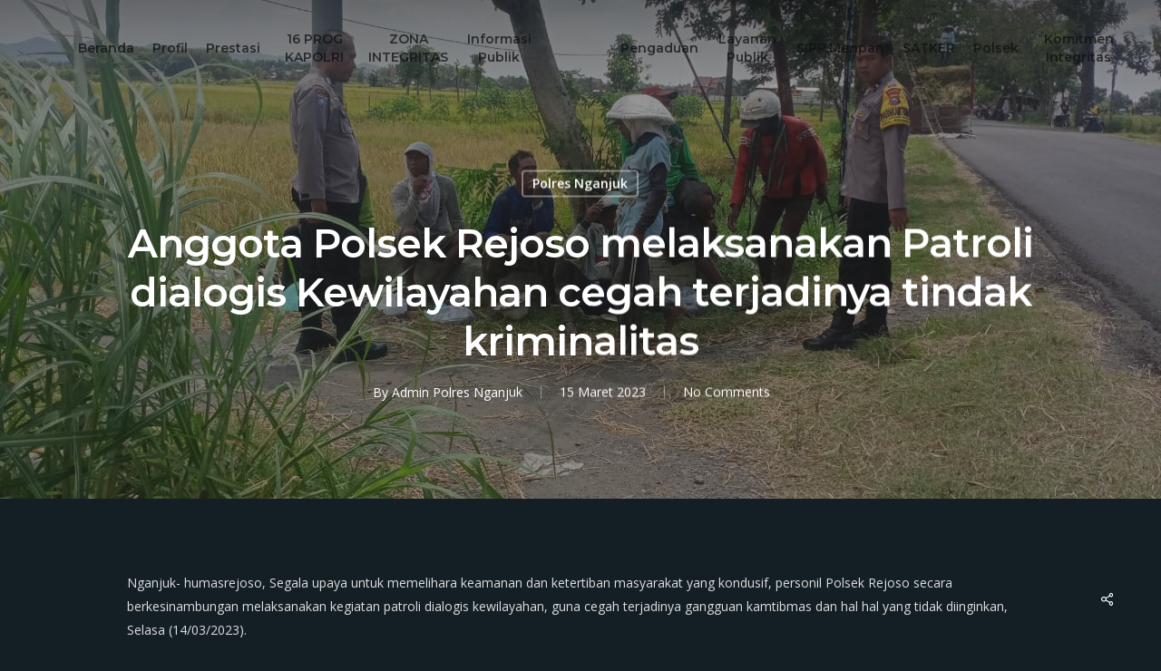

--- FILE ---
content_type: text/html; charset=UTF-8
request_url: https://polresnganjuk.com/2023/03/15/anggota-polsek-rejoso-melaksanakan-patroli-dialogis-kewilayahan-cegah-terjadinya-tindak-kriminalitas-3/
body_size: 23377
content:




<!doctype html>
<html lang="id" class="no-js">
<head>
	<meta charset="UTF-8">
	<meta name="viewport" content="width=device-width, initial-scale=1, maximum-scale=1, user-scalable=0" /><title>Anggota Polsek Rejoso melaksanakan Patroli dialogis Kewilayahan cegah terjadinya tindak kriminalitas &#8211; Polres Nganjuk</title>
<meta name='robots' content='max-image-preview:large' />
	<style>img:is([sizes="auto" i], [sizes^="auto," i]) { contain-intrinsic-size: 3000px 1500px }</style>
	<link rel='dns-prefetch' href='//fonts.googleapis.com' />
<link rel="alternate" type="application/rss+xml" title="Polres Nganjuk &raquo; Feed" href="https://polresnganjuk.com/feed/" />
<link rel="alternate" type="application/rss+xml" title="Polres Nganjuk &raquo; Umpan Komentar" href="https://polresnganjuk.com/comments/feed/" />
<link rel="alternate" type="application/rss+xml" title="Polres Nganjuk &raquo; Anggota Polsek Rejoso melaksanakan Patroli dialogis Kewilayahan cegah terjadinya tindak kriminalitas Umpan Komentar" href="https://polresnganjuk.com/2023/03/15/anggota-polsek-rejoso-melaksanakan-patroli-dialogis-kewilayahan-cegah-terjadinya-tindak-kriminalitas-3/feed/" />
<script type="text/javascript">
/* <![CDATA[ */
window._wpemojiSettings = {"baseUrl":"https:\/\/s.w.org\/images\/core\/emoji\/16.0.1\/72x72\/","ext":".png","svgUrl":"https:\/\/s.w.org\/images\/core\/emoji\/16.0.1\/svg\/","svgExt":".svg","source":{"concatemoji":"https:\/\/polresnganjuk.com\/wp-includes\/js\/wp-emoji-release.min.js?ver=6.8.3"}};
/*! This file is auto-generated */
!function(s,n){var o,i,e;function c(e){try{var t={supportTests:e,timestamp:(new Date).valueOf()};sessionStorage.setItem(o,JSON.stringify(t))}catch(e){}}function p(e,t,n){e.clearRect(0,0,e.canvas.width,e.canvas.height),e.fillText(t,0,0);var t=new Uint32Array(e.getImageData(0,0,e.canvas.width,e.canvas.height).data),a=(e.clearRect(0,0,e.canvas.width,e.canvas.height),e.fillText(n,0,0),new Uint32Array(e.getImageData(0,0,e.canvas.width,e.canvas.height).data));return t.every(function(e,t){return e===a[t]})}function u(e,t){e.clearRect(0,0,e.canvas.width,e.canvas.height),e.fillText(t,0,0);for(var n=e.getImageData(16,16,1,1),a=0;a<n.data.length;a++)if(0!==n.data[a])return!1;return!0}function f(e,t,n,a){switch(t){case"flag":return n(e,"\ud83c\udff3\ufe0f\u200d\u26a7\ufe0f","\ud83c\udff3\ufe0f\u200b\u26a7\ufe0f")?!1:!n(e,"\ud83c\udde8\ud83c\uddf6","\ud83c\udde8\u200b\ud83c\uddf6")&&!n(e,"\ud83c\udff4\udb40\udc67\udb40\udc62\udb40\udc65\udb40\udc6e\udb40\udc67\udb40\udc7f","\ud83c\udff4\u200b\udb40\udc67\u200b\udb40\udc62\u200b\udb40\udc65\u200b\udb40\udc6e\u200b\udb40\udc67\u200b\udb40\udc7f");case"emoji":return!a(e,"\ud83e\udedf")}return!1}function g(e,t,n,a){var r="undefined"!=typeof WorkerGlobalScope&&self instanceof WorkerGlobalScope?new OffscreenCanvas(300,150):s.createElement("canvas"),o=r.getContext("2d",{willReadFrequently:!0}),i=(o.textBaseline="top",o.font="600 32px Arial",{});return e.forEach(function(e){i[e]=t(o,e,n,a)}),i}function t(e){var t=s.createElement("script");t.src=e,t.defer=!0,s.head.appendChild(t)}"undefined"!=typeof Promise&&(o="wpEmojiSettingsSupports",i=["flag","emoji"],n.supports={everything:!0,everythingExceptFlag:!0},e=new Promise(function(e){s.addEventListener("DOMContentLoaded",e,{once:!0})}),new Promise(function(t){var n=function(){try{var e=JSON.parse(sessionStorage.getItem(o));if("object"==typeof e&&"number"==typeof e.timestamp&&(new Date).valueOf()<e.timestamp+604800&&"object"==typeof e.supportTests)return e.supportTests}catch(e){}return null}();if(!n){if("undefined"!=typeof Worker&&"undefined"!=typeof OffscreenCanvas&&"undefined"!=typeof URL&&URL.createObjectURL&&"undefined"!=typeof Blob)try{var e="postMessage("+g.toString()+"("+[JSON.stringify(i),f.toString(),p.toString(),u.toString()].join(",")+"));",a=new Blob([e],{type:"text/javascript"}),r=new Worker(URL.createObjectURL(a),{name:"wpTestEmojiSupports"});return void(r.onmessage=function(e){c(n=e.data),r.terminate(),t(n)})}catch(e){}c(n=g(i,f,p,u))}t(n)}).then(function(e){for(var t in e)n.supports[t]=e[t],n.supports.everything=n.supports.everything&&n.supports[t],"flag"!==t&&(n.supports.everythingExceptFlag=n.supports.everythingExceptFlag&&n.supports[t]);n.supports.everythingExceptFlag=n.supports.everythingExceptFlag&&!n.supports.flag,n.DOMReady=!1,n.readyCallback=function(){n.DOMReady=!0}}).then(function(){return e}).then(function(){var e;n.supports.everything||(n.readyCallback(),(e=n.source||{}).concatemoji?t(e.concatemoji):e.wpemoji&&e.twemoji&&(t(e.twemoji),t(e.wpemoji)))}))}((window,document),window._wpemojiSettings);
/* ]]> */
</script>

<style id='wp-emoji-styles-inline-css' type='text/css'>

	img.wp-smiley, img.emoji {
		display: inline !important;
		border: none !important;
		box-shadow: none !important;
		height: 1em !important;
		width: 1em !important;
		margin: 0 0.07em !important;
		vertical-align: -0.1em !important;
		background: none !important;
		padding: 0 !important;
	}
</style>
<link rel='stylesheet' id='wp-block-library-css' href='https://polresnganjuk.com/wp-includes/css/dist/block-library/style.min.css?ver=6.8.3' type='text/css' media='all' />
<style id='classic-theme-styles-inline-css' type='text/css'>
/*! This file is auto-generated */
.wp-block-button__link{color:#fff;background-color:#32373c;border-radius:9999px;box-shadow:none;text-decoration:none;padding:calc(.667em + 2px) calc(1.333em + 2px);font-size:1.125em}.wp-block-file__button{background:#32373c;color:#fff;text-decoration:none}
</style>
<style id='global-styles-inline-css' type='text/css'>
:root{--wp--preset--aspect-ratio--square: 1;--wp--preset--aspect-ratio--4-3: 4/3;--wp--preset--aspect-ratio--3-4: 3/4;--wp--preset--aspect-ratio--3-2: 3/2;--wp--preset--aspect-ratio--2-3: 2/3;--wp--preset--aspect-ratio--16-9: 16/9;--wp--preset--aspect-ratio--9-16: 9/16;--wp--preset--color--black: #000000;--wp--preset--color--cyan-bluish-gray: #abb8c3;--wp--preset--color--white: #ffffff;--wp--preset--color--pale-pink: #f78da7;--wp--preset--color--vivid-red: #cf2e2e;--wp--preset--color--luminous-vivid-orange: #ff6900;--wp--preset--color--luminous-vivid-amber: #fcb900;--wp--preset--color--light-green-cyan: #7bdcb5;--wp--preset--color--vivid-green-cyan: #00d084;--wp--preset--color--pale-cyan-blue: #8ed1fc;--wp--preset--color--vivid-cyan-blue: #0693e3;--wp--preset--color--vivid-purple: #9b51e0;--wp--preset--gradient--vivid-cyan-blue-to-vivid-purple: linear-gradient(135deg,rgba(6,147,227,1) 0%,rgb(155,81,224) 100%);--wp--preset--gradient--light-green-cyan-to-vivid-green-cyan: linear-gradient(135deg,rgb(122,220,180) 0%,rgb(0,208,130) 100%);--wp--preset--gradient--luminous-vivid-amber-to-luminous-vivid-orange: linear-gradient(135deg,rgba(252,185,0,1) 0%,rgba(255,105,0,1) 100%);--wp--preset--gradient--luminous-vivid-orange-to-vivid-red: linear-gradient(135deg,rgba(255,105,0,1) 0%,rgb(207,46,46) 100%);--wp--preset--gradient--very-light-gray-to-cyan-bluish-gray: linear-gradient(135deg,rgb(238,238,238) 0%,rgb(169,184,195) 100%);--wp--preset--gradient--cool-to-warm-spectrum: linear-gradient(135deg,rgb(74,234,220) 0%,rgb(151,120,209) 20%,rgb(207,42,186) 40%,rgb(238,44,130) 60%,rgb(251,105,98) 80%,rgb(254,248,76) 100%);--wp--preset--gradient--blush-light-purple: linear-gradient(135deg,rgb(255,206,236) 0%,rgb(152,150,240) 100%);--wp--preset--gradient--blush-bordeaux: linear-gradient(135deg,rgb(254,205,165) 0%,rgb(254,45,45) 50%,rgb(107,0,62) 100%);--wp--preset--gradient--luminous-dusk: linear-gradient(135deg,rgb(255,203,112) 0%,rgb(199,81,192) 50%,rgb(65,88,208) 100%);--wp--preset--gradient--pale-ocean: linear-gradient(135deg,rgb(255,245,203) 0%,rgb(182,227,212) 50%,rgb(51,167,181) 100%);--wp--preset--gradient--electric-grass: linear-gradient(135deg,rgb(202,248,128) 0%,rgb(113,206,126) 100%);--wp--preset--gradient--midnight: linear-gradient(135deg,rgb(2,3,129) 0%,rgb(40,116,252) 100%);--wp--preset--font-size--small: 13px;--wp--preset--font-size--medium: 20px;--wp--preset--font-size--large: 36px;--wp--preset--font-size--x-large: 42px;--wp--preset--spacing--20: 0.44rem;--wp--preset--spacing--30: 0.67rem;--wp--preset--spacing--40: 1rem;--wp--preset--spacing--50: 1.5rem;--wp--preset--spacing--60: 2.25rem;--wp--preset--spacing--70: 3.38rem;--wp--preset--spacing--80: 5.06rem;--wp--preset--shadow--natural: 6px 6px 9px rgba(0, 0, 0, 0.2);--wp--preset--shadow--deep: 12px 12px 50px rgba(0, 0, 0, 0.4);--wp--preset--shadow--sharp: 6px 6px 0px rgba(0, 0, 0, 0.2);--wp--preset--shadow--outlined: 6px 6px 0px -3px rgba(255, 255, 255, 1), 6px 6px rgba(0, 0, 0, 1);--wp--preset--shadow--crisp: 6px 6px 0px rgba(0, 0, 0, 1);}:where(.is-layout-flex){gap: 0.5em;}:where(.is-layout-grid){gap: 0.5em;}body .is-layout-flex{display: flex;}.is-layout-flex{flex-wrap: wrap;align-items: center;}.is-layout-flex > :is(*, div){margin: 0;}body .is-layout-grid{display: grid;}.is-layout-grid > :is(*, div){margin: 0;}:where(.wp-block-columns.is-layout-flex){gap: 2em;}:where(.wp-block-columns.is-layout-grid){gap: 2em;}:where(.wp-block-post-template.is-layout-flex){gap: 1.25em;}:where(.wp-block-post-template.is-layout-grid){gap: 1.25em;}.has-black-color{color: var(--wp--preset--color--black) !important;}.has-cyan-bluish-gray-color{color: var(--wp--preset--color--cyan-bluish-gray) !important;}.has-white-color{color: var(--wp--preset--color--white) !important;}.has-pale-pink-color{color: var(--wp--preset--color--pale-pink) !important;}.has-vivid-red-color{color: var(--wp--preset--color--vivid-red) !important;}.has-luminous-vivid-orange-color{color: var(--wp--preset--color--luminous-vivid-orange) !important;}.has-luminous-vivid-amber-color{color: var(--wp--preset--color--luminous-vivid-amber) !important;}.has-light-green-cyan-color{color: var(--wp--preset--color--light-green-cyan) !important;}.has-vivid-green-cyan-color{color: var(--wp--preset--color--vivid-green-cyan) !important;}.has-pale-cyan-blue-color{color: var(--wp--preset--color--pale-cyan-blue) !important;}.has-vivid-cyan-blue-color{color: var(--wp--preset--color--vivid-cyan-blue) !important;}.has-vivid-purple-color{color: var(--wp--preset--color--vivid-purple) !important;}.has-black-background-color{background-color: var(--wp--preset--color--black) !important;}.has-cyan-bluish-gray-background-color{background-color: var(--wp--preset--color--cyan-bluish-gray) !important;}.has-white-background-color{background-color: var(--wp--preset--color--white) !important;}.has-pale-pink-background-color{background-color: var(--wp--preset--color--pale-pink) !important;}.has-vivid-red-background-color{background-color: var(--wp--preset--color--vivid-red) !important;}.has-luminous-vivid-orange-background-color{background-color: var(--wp--preset--color--luminous-vivid-orange) !important;}.has-luminous-vivid-amber-background-color{background-color: var(--wp--preset--color--luminous-vivid-amber) !important;}.has-light-green-cyan-background-color{background-color: var(--wp--preset--color--light-green-cyan) !important;}.has-vivid-green-cyan-background-color{background-color: var(--wp--preset--color--vivid-green-cyan) !important;}.has-pale-cyan-blue-background-color{background-color: var(--wp--preset--color--pale-cyan-blue) !important;}.has-vivid-cyan-blue-background-color{background-color: var(--wp--preset--color--vivid-cyan-blue) !important;}.has-vivid-purple-background-color{background-color: var(--wp--preset--color--vivid-purple) !important;}.has-black-border-color{border-color: var(--wp--preset--color--black) !important;}.has-cyan-bluish-gray-border-color{border-color: var(--wp--preset--color--cyan-bluish-gray) !important;}.has-white-border-color{border-color: var(--wp--preset--color--white) !important;}.has-pale-pink-border-color{border-color: var(--wp--preset--color--pale-pink) !important;}.has-vivid-red-border-color{border-color: var(--wp--preset--color--vivid-red) !important;}.has-luminous-vivid-orange-border-color{border-color: var(--wp--preset--color--luminous-vivid-orange) !important;}.has-luminous-vivid-amber-border-color{border-color: var(--wp--preset--color--luminous-vivid-amber) !important;}.has-light-green-cyan-border-color{border-color: var(--wp--preset--color--light-green-cyan) !important;}.has-vivid-green-cyan-border-color{border-color: var(--wp--preset--color--vivid-green-cyan) !important;}.has-pale-cyan-blue-border-color{border-color: var(--wp--preset--color--pale-cyan-blue) !important;}.has-vivid-cyan-blue-border-color{border-color: var(--wp--preset--color--vivid-cyan-blue) !important;}.has-vivid-purple-border-color{border-color: var(--wp--preset--color--vivid-purple) !important;}.has-vivid-cyan-blue-to-vivid-purple-gradient-background{background: var(--wp--preset--gradient--vivid-cyan-blue-to-vivid-purple) !important;}.has-light-green-cyan-to-vivid-green-cyan-gradient-background{background: var(--wp--preset--gradient--light-green-cyan-to-vivid-green-cyan) !important;}.has-luminous-vivid-amber-to-luminous-vivid-orange-gradient-background{background: var(--wp--preset--gradient--luminous-vivid-amber-to-luminous-vivid-orange) !important;}.has-luminous-vivid-orange-to-vivid-red-gradient-background{background: var(--wp--preset--gradient--luminous-vivid-orange-to-vivid-red) !important;}.has-very-light-gray-to-cyan-bluish-gray-gradient-background{background: var(--wp--preset--gradient--very-light-gray-to-cyan-bluish-gray) !important;}.has-cool-to-warm-spectrum-gradient-background{background: var(--wp--preset--gradient--cool-to-warm-spectrum) !important;}.has-blush-light-purple-gradient-background{background: var(--wp--preset--gradient--blush-light-purple) !important;}.has-blush-bordeaux-gradient-background{background: var(--wp--preset--gradient--blush-bordeaux) !important;}.has-luminous-dusk-gradient-background{background: var(--wp--preset--gradient--luminous-dusk) !important;}.has-pale-ocean-gradient-background{background: var(--wp--preset--gradient--pale-ocean) !important;}.has-electric-grass-gradient-background{background: var(--wp--preset--gradient--electric-grass) !important;}.has-midnight-gradient-background{background: var(--wp--preset--gradient--midnight) !important;}.has-small-font-size{font-size: var(--wp--preset--font-size--small) !important;}.has-medium-font-size{font-size: var(--wp--preset--font-size--medium) !important;}.has-large-font-size{font-size: var(--wp--preset--font-size--large) !important;}.has-x-large-font-size{font-size: var(--wp--preset--font-size--x-large) !important;}
:where(.wp-block-post-template.is-layout-flex){gap: 1.25em;}:where(.wp-block-post-template.is-layout-grid){gap: 1.25em;}
:where(.wp-block-columns.is-layout-flex){gap: 2em;}:where(.wp-block-columns.is-layout-grid){gap: 2em;}
:root :where(.wp-block-pullquote){font-size: 1.5em;line-height: 1.6;}
</style>
<link rel='stylesheet' id='contact-form-7-css' href='https://polresnganjuk.com/wp-content/plugins/contact-form-7/includes/css/styles.css?ver=6.0.6' type='text/css' media='all' />
<link rel='stylesheet' id='salient-social-css' href='https://polresnganjuk.com/wp-content/plugins/salient-social/css/style.css?ver=1.2' type='text/css' media='all' />
<style id='salient-social-inline-css' type='text/css'>

  .sharing-default-minimal .nectar-love.loved,
  body .nectar-social[data-color-override="override"].fixed > a:before, 
  body .nectar-social[data-color-override="override"].fixed .nectar-social-inner a,
  .sharing-default-minimal .nectar-social[data-color-override="override"] .nectar-social-inner a:hover {
    background-color: #141f25;
  }
  .nectar-social.hover .nectar-love.loved,
  .nectar-social.hover > .nectar-love-button a:hover,
  .nectar-social[data-color-override="override"].hover > div a:hover,
  #single-below-header .nectar-social[data-color-override="override"].hover > div a:hover,
  .nectar-social[data-color-override="override"].hover .share-btn:hover,
  .sharing-default-minimal .nectar-social[data-color-override="override"] .nectar-social-inner a {
    border-color: #141f25;
  }
  #single-below-header .nectar-social.hover .nectar-love.loved i,
  #single-below-header .nectar-social.hover[data-color-override="override"] a:hover,
  #single-below-header .nectar-social.hover[data-color-override="override"] a:hover i,
  #single-below-header .nectar-social.hover .nectar-love-button a:hover i,
  .nectar-love:hover i,
  .hover .nectar-love:hover .total_loves,
  .nectar-love.loved i,
  .nectar-social.hover .nectar-love.loved .total_loves,
  .nectar-social.hover .share-btn:hover, 
  .nectar-social[data-color-override="override"].hover .nectar-social-inner a:hover,
  .nectar-social[data-color-override="override"].hover > div:hover span,
  .sharing-default-minimal .nectar-social[data-color-override="override"] .nectar-social-inner a:not(:hover) i,
  .sharing-default-minimal .nectar-social[data-color-override="override"] .nectar-social-inner a:not(:hover) {
    color: #141f25;
  }
</style>
<link rel='stylesheet' id='rss-retriever-css' href='https://polresnganjuk.com/wp-content/plugins/wp-rss-retriever/inc/css/rss-retriever.css?ver=1.6.10' type='text/css' media='all' />
<link rel='stylesheet' id='font-awesome-css' href='https://polresnganjuk.com/wp-content/themes/polresnganjuk/css/font-awesome-legacy.min.css?ver=4.7.1' type='text/css' media='all' />
<link rel='stylesheet' id='salient-grid-system-css' href='https://polresnganjuk.com/wp-content/themes/polresnganjuk/css/grid-system.css?ver=13.0.3' type='text/css' media='all' />
<link rel='stylesheet' id='main-styles-css' href='https://polresnganjuk.com/wp-content/themes/polresnganjuk/css/style.css?ver=13.0.3' type='text/css' media='all' />
<link rel='stylesheet' id='nectar-header-layout-centered-logo-between-menu-css' href='https://polresnganjuk.com/wp-content/themes/polresnganjuk/css/header/header-layout-centered-logo-between-menu.css?ver=13.0.3' type='text/css' media='all' />
<link rel='stylesheet' id='nectar-single-styles-css' href='https://polresnganjuk.com/wp-content/themes/polresnganjuk/css/single.css?ver=13.0.3' type='text/css' media='all' />
<link rel='stylesheet' id='nectar_default_font_open_sans-css' href='https://fonts.googleapis.com/css?family=Open+Sans%3A300%2C400%2C600%2C700&#038;subset=latin%2Clatin-ext' type='text/css' media='all' />
<link rel='stylesheet' id='responsive-css' href='https://polresnganjuk.com/wp-content/themes/polresnganjuk/css/responsive.css?ver=13.0.3' type='text/css' media='all' />
<link rel='stylesheet' id='skin-material-css' href='https://polresnganjuk.com/wp-content/themes/polresnganjuk/css/skin-material.css?ver=13.0.3' type='text/css' media='all' />
<link rel='stylesheet' id='salient-wp-menu-dynamic-css' href='https://polresnganjuk.com/wp-content/uploads/salient/menu-dynamic.css?ver=16320' type='text/css' media='all' />
<link rel='stylesheet' id='dynamic-css-css' href='https://polresnganjuk.com/wp-content/themes/polresnganjuk/css/salient-dynamic-styles.css?ver=40579' type='text/css' media='all' />
<style id='dynamic-css-inline-css' type='text/css'>
#page-header-bg h1,#page-header-bg .subheader,.nectar-box-roll .overlaid-content h1,.nectar-box-roll .overlaid-content .subheader,#page-header-bg #portfolio-nav a i,body .section-title #portfolio-nav a:hover i,.page-header-no-bg h1,.page-header-no-bg span,#page-header-bg #portfolio-nav a i,#page-header-bg span,#page-header-bg #single-below-header a:hover,#page-header-bg #single-below-header a:focus,#page-header-bg.fullscreen-header .author-section a{color:#ffffff!important;}body #page-header-bg .pinterest-share i,body #page-header-bg .facebook-share i,body #page-header-bg .linkedin-share i,body #page-header-bg .twitter-share i,body #page-header-bg .google-plus-share i,body #page-header-bg .icon-salient-heart,body #page-header-bg .icon-salient-heart-2{color:#ffffff;}#page-header-bg[data-post-hs="default_minimal"] .inner-wrap > a:not(:hover){color:#ffffff;border-color:rgba(255,255,255,0.4);}.single #page-header-bg #single-below-header > span{border-color:rgba(255,255,255,0.4);}body .section-title #portfolio-nav a:hover i{opacity:0.75;}.single #page-header-bg .blog-title #single-meta .nectar-social.hover > div a,.single #page-header-bg .blog-title #single-meta > div a,.single #page-header-bg .blog-title #single-meta ul .n-shortcode a,#page-header-bg .blog-title #single-meta .nectar-social.hover .share-btn{border-color:rgba(255,255,255,0.4);}.single #page-header-bg .blog-title #single-meta .nectar-social.hover > div a:hover,#page-header-bg .blog-title #single-meta .nectar-social.hover .share-btn:hover,.single #page-header-bg .blog-title #single-meta div > a:hover,.single #page-header-bg .blog-title #single-meta ul .n-shortcode a:hover,.single #page-header-bg .blog-title #single-meta ul li:not(.meta-share-count):hover > a{border-color:rgba(255,255,255,1);}.single #page-header-bg #single-meta div span,.single #page-header-bg #single-meta > div a,.single #page-header-bg #single-meta > div i{color:#ffffff!important;}.single #page-header-bg #single-meta ul .meta-share-count .nectar-social a i{color:rgba(255,255,255,0.7)!important;}.single #page-header-bg #single-meta ul .meta-share-count .nectar-social a:hover i{color:rgba(255,255,255,1)!important;}.no-rgba #header-space{display:none;}@media only screen and (max-width:999px){body #header-space[data-header-mobile-fixed="1"]{display:none;}#header-outer[data-mobile-fixed="false"]{position:absolute;}}@media only screen and (max-width:999px){body:not(.nectar-no-flex-height) #header-space[data-secondary-header-display="full"]:not([data-header-mobile-fixed="false"]){display:block!important;margin-bottom:-46px;}#header-space[data-secondary-header-display="full"][data-header-mobile-fixed="false"]{display:none;}}@media only screen and (min-width:1000px){#header-space{display:none;}.nectar-slider-wrap.first-section,.parallax_slider_outer.first-section,.full-width-content.first-section,.parallax_slider_outer.first-section .swiper-slide .content,.nectar-slider-wrap.first-section .swiper-slide .content,#page-header-bg,.nder-page-header,#page-header-wrap,.full-width-section.first-section{margin-top:0!important;}body #page-header-bg,body #page-header-wrap{height:106px;}body #search-outer{z-index:100000;}}@media only screen and (min-width:1000px){#page-header-wrap.fullscreen-header,#page-header-wrap.fullscreen-header #page-header-bg,html:not(.nectar-box-roll-loaded) .nectar-box-roll > #page-header-bg.fullscreen-header,.nectar_fullscreen_zoom_recent_projects,#nectar_fullscreen_rows:not(.afterLoaded) > div{height:100vh;}.wpb_row.vc_row-o-full-height.top-level,.wpb_row.vc_row-o-full-height.top-level > .col.span_12{min-height:100vh;}#page-header-bg[data-alignment-v="middle"] .span_6 .inner-wrap,#page-header-bg[data-alignment-v="top"] .span_6 .inner-wrap{padding-top:78px;}.nectar-slider-wrap[data-fullscreen="true"]:not(.loaded),.nectar-slider-wrap[data-fullscreen="true"]:not(.loaded) .swiper-container{height:calc(100vh + 2px)!important;}.admin-bar .nectar-slider-wrap[data-fullscreen="true"]:not(.loaded),.admin-bar .nectar-slider-wrap[data-fullscreen="true"]:not(.loaded) .swiper-container{height:calc(100vh - 30px)!important;}}@media only screen and (max-width:999px){#page-header-bg[data-alignment-v="middle"]:not(.fullscreen-header) .span_6 .inner-wrap,#page-header-bg[data-alignment-v="top"] .span_6 .inner-wrap{padding-top:30px;}.vc_row.top-level.full-width-section:not(.full-width-ns) > .span_12,#page-header-bg[data-alignment-v="bottom"] .span_6 .inner-wrap{padding-top:20px;}}@media only screen and (max-width:690px){.vc_row.top-level.full-width-section:not(.full-width-ns) > .span_12{padding-top:30px;}.vc_row.top-level.full-width-content .nectar-recent-posts-single_featured .recent-post-container > .inner-wrap{padding-top:20px;}}@media only screen and (max-width:999px){.full-width-ns .nectar-slider-wrap .swiper-slide[data-y-pos="middle"] .content,.full-width-ns .nectar-slider-wrap .swiper-slide[data-y-pos="top"] .content{padding-top:30px;}}.screen-reader-text,.nectar-skip-to-content:not(:focus){border:0;clip:rect(1px,1px,1px,1px);clip-path:inset(50%);height:1px;margin:-1px;overflow:hidden;padding:0;position:absolute!important;width:1px;word-wrap:normal!important;}
.row .col img {
    margin-bottom: 0px;
    margin-right: 5px;
}
</style>
<link rel='stylesheet' id='redux-google-fonts-salient_redux-css' href='https://fonts.googleapis.com/css?family=Montserrat%3A600&#038;ver=1739492671' type='text/css' media='all' />
<!--n2css--><!--n2js--><script type="text/javascript" src="https://polresnganjuk.com/wp-includes/js/jquery/jquery.min.js?ver=3.7.1" id="jquery-core-js"></script>
<script type="text/javascript" src="https://polresnganjuk.com/wp-includes/js/jquery/jquery-migrate.min.js?ver=3.4.1" id="jquery-migrate-js"></script>
<link rel="https://api.w.org/" href="https://polresnganjuk.com/wp-json/" /><link rel="alternate" title="JSON" type="application/json" href="https://polresnganjuk.com/wp-json/wp/v2/posts/8774" /><link rel="EditURI" type="application/rsd+xml" title="RSD" href="https://polresnganjuk.com/xmlrpc.php?rsd" />
<meta name="generator" content="WordPress 6.8.3" />
<link rel="canonical" href="https://polresnganjuk.com/2023/03/15/anggota-polsek-rejoso-melaksanakan-patroli-dialogis-kewilayahan-cegah-terjadinya-tindak-kriminalitas-3/" />
<link rel='shortlink' href='https://polresnganjuk.com/?p=8774' />
<link rel="alternate" title="oEmbed (JSON)" type="application/json+oembed" href="https://polresnganjuk.com/wp-json/oembed/1.0/embed?url=https%3A%2F%2Fpolresnganjuk.com%2F2023%2F03%2F15%2Fanggota-polsek-rejoso-melaksanakan-patroli-dialogis-kewilayahan-cegah-terjadinya-tindak-kriminalitas-3%2F" />
<link rel="alternate" title="oEmbed (XML)" type="text/xml+oembed" href="https://polresnganjuk.com/wp-json/oembed/1.0/embed?url=https%3A%2F%2Fpolresnganjuk.com%2F2023%2F03%2F15%2Fanggota-polsek-rejoso-melaksanakan-patroli-dialogis-kewilayahan-cegah-terjadinya-tindak-kriminalitas-3%2F&#038;format=xml" />
<script type="text/javascript"> var root = document.getElementsByTagName( "html" )[0]; root.setAttribute( "class", "js" ); </script><style type="text/css">.recentcomments a{display:inline !important;padding:0 !important;margin:0 !important;}</style><meta name="generator" content="Powered by WPBakery Page Builder - drag and drop page builder for WordPress."/>
<link rel="icon" href="https://polresnganjuk.com/wp-content/uploads/2021/04/cropped-Lambang_Polri-32x32.png" sizes="32x32" />
<link rel="icon" href="https://polresnganjuk.com/wp-content/uploads/2021/04/cropped-Lambang_Polri-192x192.png" sizes="192x192" />
<link rel="apple-touch-icon" href="https://polresnganjuk.com/wp-content/uploads/2021/04/cropped-Lambang_Polri-180x180.png" />
<meta name="msapplication-TileImage" content="https://polresnganjuk.com/wp-content/uploads/2021/04/cropped-Lambang_Polri-270x270.png" />
<noscript><style> .wpb_animate_when_almost_visible { opacity: 1; }</style></noscript>
</head><body class="wp-singular post-template-default single single-post postid-8774 single-format-standard wp-theme-polresnganjuk material wpb-js-composer js-comp-ver-6.6.0 vc_responsive" data-footer-reveal="1" data-footer-reveal-shadow="large" data-header-format="centered-logo-between-menu" data-body-border="off" data-boxed-style="" data-header-breakpoint="1000" data-dropdown-style="minimal" data-cae="easeOutCubic" data-cad="750" data-megamenu-width="contained" data-aie="zoom-out" data-ls="fancybox" data-apte="standard" data-hhun="0" data-fancy-form-rcs="default" data-form-style="default" data-form-submit="regular" data-is="minimal" data-button-style="slightly_rounded_shadow" data-user-account-button="false" data-flex-cols="true" data-col-gap="default" data-header-inherit-rc="false" data-header-search="false" data-animated-anchors="true" data-ajax-transitions="false" data-full-width-header="true" data-slide-out-widget-area="true" data-slide-out-widget-area-style="slide-out-from-right" data-user-set-ocm="off" data-loading-animation="none" data-bg-header="true" data-responsive="1" data-ext-responsive="true" data-ext-padding="50" data-header-resize="1" data-header-color="custom" data-cart="false" data-remove-m-parallax="" data-remove-m-video-bgs="" data-m-animate="0" data-force-header-trans-color="light" data-smooth-scrolling="0" data-permanent-transparent="false" >
	
	<script type="text/javascript">
	 (function(window, document) {

		 if(navigator.userAgent.match(/(Android|iPod|iPhone|iPad|BlackBerry|IEMobile|Opera Mini)/)) {
			 document.body.className += " using-mobile-browser ";
		 }

		 if( !("ontouchstart" in window) ) {

			 var body = document.querySelector("body");
			 var winW = window.innerWidth;
			 var bodyW = body.clientWidth;

			 if (winW > bodyW + 4) {
				 body.setAttribute("style", "--scroll-bar-w: " + (winW - bodyW - 4) + "px");
			 } else {
				 body.setAttribute("style", "--scroll-bar-w: 0px");
			 }
		 }

	 })(window, document);
   </script><a href="#ajax-content-wrap" class="nectar-skip-to-content">Skip to main content</a><div class="ocm-effect-wrap"><div class="ocm-effect-wrap-inner">
	
	<div id="header-space"  data-header-mobile-fixed='1'></div> 
	
	
	<div id="header-outer" data-has-menu="true" data-has-buttons="no" data-header-button_style="default" data-using-pr-menu="false" data-mobile-fixed="1" data-ptnm="false" data-lhe="animated_underline" data-user-set-bg="#141f25" data-format="centered-logo-between-menu" data-permanent-transparent="false" data-megamenu-rt="0" data-remove-fixed="0" data-header-resize="1" data-cart="false" data-transparency-option="" data-box-shadow="large" data-shrink-num="6" data-using-secondary="0" data-using-logo="1" data-logo-height="50" data-m-logo-height="20" data-padding="28" data-full-width="true" data-condense="false" data-transparent-header="true" data-transparent-shadow-helper="true" data-remove-border="true" class="transparent">
		

<div id="search-outer" class="nectar">
	<div id="search">
		<div class="container">
			 <div id="search-box">
				 <div class="inner-wrap">
					 <div class="col span_12">
						  <form role="search" action="https://polresnganjuk.com/" method="GET">
							
							 <input type="text" name="s"  value="" aria-label="Search" placeholder="Search" />
							 

						<span>Hit enter to search or ESC to close</span>

						
						</form>
					</div><!--/span_12-->
				</div><!--/inner-wrap-->
			 </div><!--/search-box-->
			 <div id="close"><a href="#"><span class="screen-reader-text">Close Search</span>
				<span class="close-wrap"> <span class="close-line close-line1"></span> <span class="close-line close-line2"></span> </span>
				 </a></div>
		 </div><!--/container-->
	</div><!--/search-->
</div><!--/search-outer-->


<header id="top">
	<div class="container">
		<div class="row">
			<div class="col span_3">
				
				<a id="logo" href="https://polresnganjuk.com" data-supplied-ml-starting-dark="false" data-supplied-ml-starting="false" data-supplied-ml="false" >
					<img class="stnd skip-lazy default-logo dark-version" width="1089" height="1420" alt="Polres Nganjuk" src="https://polresnganjuk.com/wp-content/uploads/2021/04/Lambang_Polda_Jatim.png" srcset="https://polresnganjuk.com/wp-content/uploads/2021/04/Lambang_Polda_Jatim.png 1x, https://polresnganjuk.com/wp-content/uploads/2021/04/Lambang_Polda_Jatim.png 2x" />
				</a>
				
			</div><!--/span_3-->

			<div class="col span_9 col_last">
				
				
				
					<div class="slide-out-widget-area-toggle mobile-icon slide-out-from-right" data-custom-color="false" data-icon-animation="simple-transform">
						<div> <a href="#sidewidgetarea" aria-label="Navigation Menu" aria-expanded="false" class="closed">
							<span class="screen-reader-text">Menu</span><span aria-hidden="true"> <i class="lines-button x2"> <i class="lines"></i> </i> </span>
						</a></div>
					</div>
				

				
					<nav>
						
							<ul class="sf-menu">
								<li id="menu-item-16" class="menu-item menu-item-type-custom menu-item-object-custom menu-item-home nectar-regular-menu-item menu-item-16"><a href="https://polresnganjuk.com/"><span class="menu-title-text">Beranda</span></a></li>
<li id="menu-item-93" class="menu-item menu-item-type-custom menu-item-object-custom menu-item-has-children nectar-regular-menu-item menu-item-93"><a href="#"><span class="menu-title-text">Profil</span></a>
<ul class="sub-menu">
	<li id="menu-item-147" class="menu-item menu-item-type-custom menu-item-object-custom menu-item-has-children nectar-regular-menu-item menu-item-147"><a href="#"><span class="menu-title-text">Visi &#038; Misi</span><span class="sf-sub-indicator"><i class="fa fa-angle-right icon-in-menu" aria-hidden="true"></i></span></a>
	<ul class="sub-menu">
		<li id="menu-item-149" class="menu-item menu-item-type-post_type menu-item-object-page nectar-regular-menu-item menu-item-149"><a href="https://polresnganjuk.com/polda-jatim/"><span class="menu-title-text">POLDA JATIM</span></a></li>
		<li id="menu-item-148" class="menu-item menu-item-type-post_type menu-item-object-page nectar-regular-menu-item menu-item-148"><a href="https://polresnganjuk.com/polres-nganjuk/"><span class="menu-title-text">POLRES NGANJUK</span></a></li>
	</ul>
</li>
	<li id="menu-item-98" class="menu-item menu-item-type-post_type menu-item-object-page nectar-regular-menu-item menu-item-98"><a href="https://polresnganjuk.com/dasar-operasional/"><span class="menu-title-text">Dasar Operasional</span></a></li>
	<li id="menu-item-92" class="menu-item menu-item-type-post_type menu-item-object-page nectar-regular-menu-item menu-item-92"><a href="https://polresnganjuk.com/struktur-organisasi/"><span class="menu-title-text">Struktur Organisasi</span></a></li>
	<li id="menu-item-90" class="menu-item menu-item-type-post_type menu-item-object-page nectar-regular-menu-item menu-item-90"><a href="https://polresnganjuk.com/galeri/"><span class="menu-title-text">Galeri</span></a></li>
</ul>
</li>
<li id="menu-item-91" class="menu-item menu-item-type-post_type menu-item-object-page nectar-regular-menu-item menu-item-91"><a href="https://polresnganjuk.com/prestasi/"><span class="menu-title-text">Prestasi</span></a></li>
<li id="menu-item-370" class="menu-item menu-item-type-post_type menu-item-object-page menu-item-has-children nectar-regular-menu-item menu-item-370"><a href="https://polresnganjuk.com/16-prog-kapolri/"><span class="menu-title-text">16 PROG KAPOLRI</span></a>
<ul class="sub-menu">
	<li id="menu-item-371" class="menu-item menu-item-type-post_type menu-item-object-page nectar-regular-menu-item menu-item-371"><a href="https://polresnganjuk.com/100-hari-kerja-kapolri-1-864-kasus-diselesaikan-dengan-restorative-justice/"><span class="menu-title-text">100 Hari Kerja Kapolri, 1.864 Kasus Diselesaikan Dengan Restorative Justice</span></a></li>
</ul>
</li>
<li id="menu-item-367" class="menu-item menu-item-type-post_type menu-item-object-page menu-item-has-children nectar-regular-menu-item menu-item-367"><a href="https://polresnganjuk.com/zona-integritas/"><span class="menu-title-text">ZONA INTEGRITAS</span></a>
<ul class="sub-menu">
	<li id="menu-item-376" class="menu-item menu-item-type-post_type menu-item-object-page nectar-regular-menu-item menu-item-376"><a href="https://polresnganjuk.com/zona-integritas-menuju-wbk/"><span class="menu-title-text">ZONA INTEGRITAS MENUJU WBK</span></a></li>
	<li id="menu-item-3325" class="menu-item menu-item-type-post_type menu-item-object-page nectar-regular-menu-item menu-item-3325"><a href="https://polresnganjuk.com/penilaian-zi-menuju-wbk-polres-nganjuk-2022/"><span class="menu-title-text">Penilaian ZI menuju WBK Polres Nganjuk 2022</span></a></li>
</ul>
</li>
<li id="menu-item-94" class="menu-item menu-item-type-custom menu-item-object-custom menu-item-has-children nectar-regular-menu-item menu-item-94"><a href="#"><span class="menu-title-text">Informasi Publik</span></a>
<ul class="sub-menu">
	<li id="menu-item-89" class="menu-item menu-item-type-post_type menu-item-object-page nectar-regular-menu-item menu-item-89"><a href="https://polresnganjuk.com/program-kerja/"><span class="menu-title-text">Program Kerja</span></a></li>
	<li id="menu-item-88" class="menu-item menu-item-type-post_type menu-item-object-page nectar-regular-menu-item menu-item-88"><a href="https://polresnganjuk.com/transparansi-anggaran/"><span class="menu-title-text">Transparansi Anggaran</span></a></li>
	<li id="menu-item-87" class="menu-item menu-item-type-post_type menu-item-object-page nectar-regular-menu-item menu-item-87"><a href="https://polresnganjuk.com/pakta-integritas/"><span class="menu-title-text">Pakta Integritas</span></a></li>
	<li id="menu-item-86" class="menu-item menu-item-type-post_type menu-item-object-page nectar-regular-menu-item menu-item-86"><a href="https://polresnganjuk.com/maklumat-kapolres/"><span class="menu-title-text">Maklumat Kapolres</span></a></li>
	<li id="menu-item-226" class="menu-item menu-item-type-custom menu-item-object-custom nectar-regular-menu-item menu-item-226"><a href="https://www.tribratanews-nganjuk.com/"><span class="menu-title-text">Berita</span></a></li>
</ul>
</li>
<li id="menu-item-85" class="menu-item menu-item-type-post_type menu-item-object-page menu-item-has-children nectar-regular-menu-item menu-item-85"><a href="https://polresnganjuk.com/pengaduan/"><span class="menu-title-text">Pengaduan</span></a>
<ul class="sub-menu">
	<li id="menu-item-3830" class="menu-item menu-item-type-post_type menu-item-object-page nectar-regular-menu-item menu-item-3830"><a href="https://polresnganjuk.com/dumas-presisi/"><span class="menu-title-text">DUMAS PRESISI</span></a></li>
	<li id="menu-item-3282" class="menu-item menu-item-type-post_type menu-item-object-page nectar-regular-menu-item menu-item-3282"><a href="https://polresnganjuk.com/pengaduan-go-id/"><span class="menu-title-text">sp4n LAPOR</span></a></li>
	<li id="menu-item-3285" class="menu-item menu-item-type-post_type menu-item-object-page nectar-regular-menu-item menu-item-3285"><a href="https://polresnganjuk.com/wbs-polri/"><span class="menu-title-text">WHISTLE BLOWING SYSTEM</span></a></li>
</ul>
</li>
<li id="menu-item-95" class="menu-item menu-item-type-custom menu-item-object-custom menu-item-has-children nectar-regular-menu-item menu-item-95"><a href="#"><span class="menu-title-text">Layanan Publik</span></a>
<ul class="sub-menu">
	<li id="menu-item-84" class="menu-item menu-item-type-post_type menu-item-object-page menu-item-has-children nectar-regular-menu-item menu-item-84"><a href="https://polresnganjuk.com/sim/"><span class="menu-title-text">SIM</span><span class="sf-sub-indicator"><i class="fa fa-angle-right icon-in-menu" aria-hidden="true"></i></span></a>
	<ul class="sub-menu">
		<li id="menu-item-3288" class="menu-item menu-item-type-post_type menu-item-object-page nectar-regular-menu-item menu-item-3288"><a href="https://polresnganjuk.com/sop-pelayanan/"><span class="menu-title-text">SOP Pelayanan SIM</span></a></li>
	</ul>
</li>
	<li id="menu-item-83" class="menu-item menu-item-type-post_type menu-item-object-page nectar-regular-menu-item menu-item-83"><a href="https://polresnganjuk.com/samsat/"><span class="menu-title-text">SAMSAT</span></a></li>
	<li id="menu-item-80" class="menu-item menu-item-type-post_type menu-item-object-page menu-item-has-children nectar-regular-menu-item menu-item-80"><a href="https://polresnganjuk.com/skck/"><span class="menu-title-text">SKCK</span><span class="sf-sub-indicator"><i class="fa fa-angle-right icon-in-menu" aria-hidden="true"></i></span></a>
	<ul class="sub-menu">
		<li id="menu-item-3295" class="menu-item menu-item-type-post_type menu-item-object-page nectar-regular-menu-item menu-item-3295"><a href="https://polresnganjuk.com/sop-pelayanan-di-sat-intelkam/"><span class="menu-title-text">SOP Pelayanan SKCK</span></a></li>
	</ul>
</li>
	<li id="menu-item-3470" class="menu-item menu-item-type-post_type menu-item-object-page menu-item-has-children nectar-regular-menu-item menu-item-3470"><a href="https://polresnganjuk.com/pelayanan-satreskrim/"><span class="menu-title-text">Pelayanan Satreskrim</span><span class="sf-sub-indicator"><i class="fa fa-angle-right icon-in-menu" aria-hidden="true"></i></span></a>
	<ul class="sub-menu">
		<li id="menu-item-3320" class="menu-item menu-item-type-post_type menu-item-object-page nectar-regular-menu-item menu-item-3320"><a href="https://polresnganjuk.com/sop-sat-reskrim/"><span class="menu-title-text">Sop Sat Reskrim</span></a></li>
	</ul>
</li>
	<li id="menu-item-3477" class="menu-item menu-item-type-post_type menu-item-object-page menu-item-has-children nectar-regular-menu-item menu-item-3477"><a href="https://polresnganjuk.com/pelayanan-satresnarkoba/"><span class="menu-title-text">Pelayanan Satresnarkoba</span><span class="sf-sub-indicator"><i class="fa fa-angle-right icon-in-menu" aria-hidden="true"></i></span></a>
	<ul class="sub-menu">
		<li id="menu-item-3314" class="menu-item menu-item-type-post_type menu-item-object-page nectar-regular-menu-item menu-item-3314"><a href="https://polresnganjuk.com/sop-sat-narkoba/"><span class="menu-title-text">Sop Sat Narkoba</span></a></li>
	</ul>
</li>
	<li id="menu-item-3480" class="menu-item menu-item-type-post_type menu-item-object-page menu-item-has-children nectar-regular-menu-item menu-item-3480"><a href="https://polresnganjuk.com/pelayanan-besuk-tahanan/"><span class="menu-title-text">Pelayanan Besuk Tahanan</span><span class="sf-sub-indicator"><i class="fa fa-angle-right icon-in-menu" aria-hidden="true"></i></span></a>
	<ul class="sub-menu">
		<li id="menu-item-3310" class="menu-item menu-item-type-post_type menu-item-object-page nectar-regular-menu-item menu-item-3310"><a href="https://polresnganjuk.com/sop-besuk-tahanan/"><span class="menu-title-text">SOP Besuk Tahanan</span></a></li>
	</ul>
</li>
	<li id="menu-item-3483" class="menu-item menu-item-type-post_type menu-item-object-page menu-item-has-children nectar-regular-menu-item menu-item-3483"><a href="https://polresnganjuk.com/pelayanan-spkt/"><span class="menu-title-text">Pelayanan SPKT</span><span class="sf-sub-indicator"><i class="fa fa-angle-right icon-in-menu" aria-hidden="true"></i></span></a>
	<ul class="sub-menu">
		<li id="menu-item-3304" class="menu-item menu-item-type-post_type menu-item-object-page nectar-regular-menu-item menu-item-3304"><a href="https://polresnganjuk.com/sop-spkt/"><span class="menu-title-text">SOP SPKT</span></a></li>
	</ul>
</li>
	<li id="menu-item-81" class="menu-item menu-item-type-post_type menu-item-object-page nectar-regular-menu-item menu-item-81"><a href="https://polresnganjuk.com/pengawalan-shabara/"><span class="menu-title-text">Pengawalan SHABARA</span></a></li>
	<li id="menu-item-82" class="menu-item menu-item-type-post_type menu-item-object-page nectar-regular-menu-item menu-item-82"><a href="https://polresnganjuk.com/ijin-keramaian/"><span class="menu-title-text">Mekanisme Perizinan &#038; Pemberitahuan Giat Masyarakat</span></a></li>
</ul>
</li>
<li id="menu-item-4489" class="menu-item menu-item-type-post_type menu-item-object-page menu-item-has-children nectar-regular-menu-item menu-item-4489"><a href="https://polresnganjuk.com/sipp-menpan/"><span class="menu-title-text">SIPP.Menpan</span></a>
<ul class="sub-menu">
	<li id="menu-item-4495" class="menu-item menu-item-type-post_type menu-item-object-page nectar-regular-menu-item menu-item-4495"><a href="https://polresnganjuk.com/survei-sippn-pelayanan-sim/"><span class="menu-title-text">Survei SIPPN Pelayanan SIM</span></a></li>
	<li id="menu-item-4498" class="menu-item menu-item-type-post_type menu-item-object-page nectar-regular-menu-item menu-item-4498"><a href="https://polresnganjuk.com/survei-sippn-pelayanan-skck/"><span class="menu-title-text">Survei SIPPN Pelayanan SKCK</span></a></li>
</ul>
</li>
<li id="menu-item-96" class="menu-item menu-item-type-custom menu-item-object-custom menu-item-has-children nectar-regular-menu-item menu-item-96"><a href="#"><span class="menu-title-text">SATKER</span></a>
<ul class="sub-menu">
	<li id="menu-item-352" class="menu-item menu-item-type-post_type menu-item-object-page nectar-regular-menu-item menu-item-352"><a href="https://polresnganjuk.com/350-2/"><span class="menu-title-text">BAGOPS</span></a></li>
	<li id="menu-item-348" class="menu-item menu-item-type-post_type menu-item-object-page nectar-regular-menu-item menu-item-348"><a href="https://polresnganjuk.com/bagsumda/"><span class="menu-title-text">BAGSDM</span></a></li>
	<li id="menu-item-344" class="menu-item menu-item-type-post_type menu-item-object-page nectar-regular-menu-item menu-item-344"><a href="https://polresnganjuk.com/bagren/"><span class="menu-title-text">BAGREN</span></a></li>
	<li id="menu-item-3450" class="menu-item menu-item-type-post_type menu-item-object-page nectar-regular-menu-item menu-item-3450"><a href="https://polresnganjuk.com/baglog/"><span class="menu-title-text">BAGLOG</span></a></li>
	<li id="menu-item-384" class="menu-item menu-item-type-post_type menu-item-object-page nectar-regular-menu-item menu-item-384"><a href="https://polresnganjuk.com/sat-lantas/"><span class="menu-title-text">SAT LANTAS</span></a></li>
	<li id="menu-item-399" class="menu-item menu-item-type-post_type menu-item-object-page nectar-regular-menu-item menu-item-399"><a href="https://polresnganjuk.com/sat-reskrim/"><span class="menu-title-text">SAT RESKRIM</span></a></li>
	<li id="menu-item-387" class="menu-item menu-item-type-post_type menu-item-object-page nectar-regular-menu-item menu-item-387"><a href="https://polresnganjuk.com/sat-intelkam/"><span class="menu-title-text">SAT INTELKAM</span></a></li>
	<li id="menu-item-493" class="menu-item menu-item-type-post_type menu-item-object-page nectar-regular-menu-item menu-item-493"><a href="https://polresnganjuk.com/sat-sabhara/"><span class="menu-title-text">SAT SABHARA</span></a></li>
	<li id="menu-item-403" class="menu-item menu-item-type-post_type menu-item-object-page nectar-regular-menu-item menu-item-403"><a href="https://polresnganjuk.com/sat-resnarkoba/"><span class="menu-title-text">SAT RESNARKOBA</span></a></li>
	<li id="menu-item-416" class="menu-item menu-item-type-post_type menu-item-object-page nectar-regular-menu-item menu-item-416"><a href="https://polresnganjuk.com/sat-binmas/"><span class="menu-title-text">SAT BINMAS</span></a></li>
	<li id="menu-item-406" class="menu-item menu-item-type-post_type menu-item-object-page nectar-regular-menu-item menu-item-406"><a href="https://polresnganjuk.com/sat-tahti/"><span class="menu-title-text">SAT TAHTI</span></a></li>
	<li id="menu-item-382" class="menu-item menu-item-type-post_type menu-item-object-page nectar-regular-menu-item menu-item-382"><a href="https://polresnganjuk.com/spkt/"><span class="menu-title-text">SPKT</span></a></li>
	<li id="menu-item-457" class="menu-item menu-item-type-post_type menu-item-object-page nectar-regular-menu-item menu-item-457"><a href="https://polresnganjuk.com/sie-um/"><span class="menu-title-text">SIE UM</span></a></li>
	<li id="menu-item-420" class="menu-item menu-item-type-post_type menu-item-object-page nectar-regular-menu-item menu-item-420"><a href="https://polresnganjuk.com/sie-propam/"><span class="menu-title-text">SIE PROPAM</span></a></li>
	<li id="menu-item-428" class="menu-item menu-item-type-post_type menu-item-object-page nectar-regular-menu-item menu-item-428"><a href="https://polresnganjuk.com/sie-was/"><span class="menu-title-text">SIE WAS</span></a></li>
	<li id="menu-item-433" class="menu-item menu-item-type-post_type menu-item-object-page nectar-regular-menu-item menu-item-433"><a href="https://polresnganjuk.com/sie-keu/"><span class="menu-title-text">SIE KEU</span></a></li>
	<li id="menu-item-446" class="menu-item menu-item-type-post_type menu-item-object-page nectar-regular-menu-item menu-item-446"><a href="https://polresnganjuk.com/sie-tipol/"><span class="menu-title-text">SIE TIK</span></a></li>
	<li id="menu-item-468" class="menu-item menu-item-type-post_type menu-item-object-page nectar-regular-menu-item menu-item-468"><a href="https://polresnganjuk.com/subbag-humas/"><span class="menu-title-text">SUBBAG HUMAS</span></a></li>
	<li id="menu-item-465" class="menu-item menu-item-type-post_type menu-item-object-page nectar-regular-menu-item menu-item-465"><a href="https://polresnganjuk.com/subbag-hukum/"><span class="menu-title-text">SUBBAG HUKUM</span></a></li>
	<li id="menu-item-466" class="menu-item menu-item-type-post_type menu-item-object-page nectar-regular-menu-item menu-item-466"><a href="https://polresnganjuk.com/subbag-sarpras/"><span class="menu-title-text">SUBBAG SARPRAS</span></a></li>
</ul>
</li>
<li id="menu-item-3346" class="menu-item menu-item-type-post_type menu-item-object-page menu-item-has-children nectar-regular-menu-item menu-item-3346"><a href="https://polresnganjuk.com/polsek/"><span class="menu-title-text">Polsek</span></a>
<ul class="sub-menu">
	<li id="menu-item-3356" class="menu-item menu-item-type-post_type menu-item-object-page nectar-regular-menu-item menu-item-3356"><a href="https://polresnganjuk.com/polsek-nganjuk-kota/"><span class="menu-title-text">Polsek Nganjuk Kota</span></a></li>
	<li id="menu-item-3355" class="menu-item menu-item-type-post_type menu-item-object-page nectar-regular-menu-item menu-item-3355"><a href="https://polresnganjuk.com/polsek-kertosono/"><span class="menu-title-text">Polsek Kertosono</span></a></li>
	<li id="menu-item-3357" class="menu-item menu-item-type-post_type menu-item-object-page nectar-regular-menu-item menu-item-3357"><a href="https://polresnganjuk.com/polsek-warujayeng/"><span class="menu-title-text">Polsek Warujayeng</span></a></li>
	<li id="menu-item-3642" class="menu-item menu-item-type-post_type menu-item-object-page nectar-regular-menu-item menu-item-3642"><a href="https://polresnganjuk.com/polsek-baron/"><span class="menu-title-text">Polsek Baron</span></a></li>
	<li id="menu-item-3643" class="menu-item menu-item-type-post_type menu-item-object-page nectar-regular-menu-item menu-item-3643"><a href="https://polresnganjuk.com/polsek-gondang/"><span class="menu-title-text">Polsek Gondang</span></a></li>
	<li id="menu-item-3644" class="menu-item menu-item-type-post_type menu-item-object-page nectar-regular-menu-item menu-item-3644"><a href="https://polresnganjuk.com/polsek-jatikalen/"><span class="menu-title-text">Polsek Jatikalen</span></a></li>
	<li id="menu-item-3645" class="menu-item menu-item-type-post_type menu-item-object-page nectar-regular-menu-item menu-item-3645"><a href="https://polresnganjuk.com/polsek-patianrowo/"><span class="menu-title-text">Polsek Patianrowo</span></a></li>
	<li id="menu-item-3646" class="menu-item menu-item-type-post_type menu-item-object-page nectar-regular-menu-item menu-item-3646"><a href="https://polresnganjuk.com/polsek-rejoso/"><span class="menu-title-text">Polsek Rejoso</span></a></li>
	<li id="menu-item-3647" class="menu-item menu-item-type-post_type menu-item-object-page nectar-regular-menu-item menu-item-3647"><a href="https://polresnganjuk.com/polsek-sukomoro/"><span class="menu-title-text">Polsek Sukomoro</span></a></li>
	<li id="menu-item-3847" class="menu-item menu-item-type-post_type menu-item-object-page nectar-regular-menu-item menu-item-3847"><a href="https://polresnganjuk.com/polsek-ngluyu/"><span class="menu-title-text">Polsek Ngluyu</span></a></li>
	<li id="menu-item-3850" class="menu-item menu-item-type-post_type menu-item-object-page nectar-regular-menu-item menu-item-3850"><a href="https://polresnganjuk.com/polsek-rejoso-2/"><span class="menu-title-text">Polsek Rejoso</span></a></li>
	<li id="menu-item-3853" class="menu-item menu-item-type-post_type menu-item-object-page nectar-regular-menu-item menu-item-3853"><a href="https://polresnganjuk.com/polsek-wilangan/"><span class="menu-title-text">Polsek Wilangan</span></a></li>
	<li id="menu-item-3856" class="menu-item menu-item-type-post_type menu-item-object-page nectar-regular-menu-item menu-item-3856"><a href="https://polresnganjuk.com/polsek-bagor/"><span class="menu-title-text">Polsek Bagor</span></a></li>
	<li id="menu-item-3859" class="menu-item menu-item-type-post_type menu-item-object-page nectar-regular-menu-item menu-item-3859"><a href="https://polresnganjuk.com/polsek-sawahan/"><span class="menu-title-text">Polsek Sawahan</span></a></li>
	<li id="menu-item-3862" class="menu-item menu-item-type-post_type menu-item-object-page nectar-regular-menu-item menu-item-3862"><a href="https://polresnganjuk.com/polsek-ngetos/"><span class="menu-title-text">Polsek Ngetos</span></a></li>
	<li id="menu-item-3865" class="menu-item menu-item-type-post_type menu-item-object-page nectar-regular-menu-item menu-item-3865"><a href="https://polresnganjuk.com/polsek-berbek/"><span class="menu-title-text">Polsek Berbek</span></a></li>
	<li id="menu-item-3868" class="menu-item menu-item-type-post_type menu-item-object-page nectar-regular-menu-item menu-item-3868"><a href="https://polresnganjuk.com/polsek-loceret/"><span class="menu-title-text">Polsek Loceret</span></a></li>
	<li id="menu-item-3872" class="menu-item menu-item-type-post_type menu-item-object-page nectar-regular-menu-item menu-item-3872"><a href="https://polresnganjuk.com/polsek-pace/"><span class="menu-title-text">Polsek Pace</span></a></li>
	<li id="menu-item-3875" class="menu-item menu-item-type-post_type menu-item-object-page nectar-regular-menu-item menu-item-3875"><a href="https://polresnganjuk.com/polsek-prambon/"><span class="menu-title-text">Polsek Prambon</span></a></li>
	<li id="menu-item-3878" class="menu-item menu-item-type-post_type menu-item-object-page nectar-regular-menu-item menu-item-3878"><a href="https://polresnganjuk.com/polsek-ngronggot/"><span class="menu-title-text">Polsek Ngronggot</span></a></li>
</ul>
</li>
<li id="menu-item-1222" class="menu-item menu-item-type-post_type menu-item-object-page nectar-regular-menu-item menu-item-1222"><a href="https://polresnganjuk.com/kapolres-nganjuk-menyalurkan-bantuan-sosial-door-to-door-kepada-pedagang-kaki-lima-yang-terdampak-ppkm-darurat/"><span class="menu-title-text">Komitmen Integritas</span></a></li>

							</ul>
						
							<ul class="buttons sf-menu" data-user-set-ocm="off">

								

							</ul>
						

					</nav>

					<div class="logo-spacing" data-using-image="true"><img class="hidden-logo" alt="Polres Nganjuk" width="1089" height="1420" src="https://polresnganjuk.com/wp-content/uploads/2021/04/Lambang_Polda_Jatim.png" /></div>

				</div><!--/span_9-->

				

			</div><!--/row-->
			
		</div><!--/container-->
	</header>
		
	</div>
	
	<div id="ajax-content-wrap">
<div id="page-header-wrap" data-animate-in-effect="zoom-out" data-midnight="light" class="" style="height: 550px;"><div id="page-header-bg" class="not-loaded  hentry" data-post-hs="default_minimal" data-padding-amt="normal" data-animate-in-effect="zoom-out" data-midnight="light" data-text-effect="" data-bg-pos="center" data-alignment="left" data-alignment-v="middle" data-parallax="0" data-height="550"  style="height:550px;">
					<div class="page-header-bg-image-wrap" id="nectar-page-header-p-wrap" data-parallax-speed="fast">
						<div class="page-header-bg-image" style="background-image: url(https://polresnganjuk.com/wp-content/uploads/2023/03/WhatsApp-Image-2023-03-15-at-11.44.49.jpeg);"></div>
					</div> 

				<div class="container"><img class="hidden-social-img" src="https://polresnganjuk.com/wp-content/uploads/2023/03/WhatsApp-Image-2023-03-15-at-11.44.49.jpeg" alt="Anggota Polsek Rejoso melaksanakan Patroli dialogis Kewilayahan cegah terjadinya tindak kriminalitas" />

					<div class="row">
						<div class="col span_6 section-title blog-title" data-remove-post-date="0" data-remove-post-author="0" data-remove-post-comment-number="0">
							<div class="inner-wrap">

								<a class="polres-nganjuk" href="https://polresnganjuk.com/category/polres-nganjuk/" >Polres Nganjuk</a>

								<h1 class="entry-title">Anggota Polsek Rejoso melaksanakan Patroli dialogis Kewilayahan cegah terjadinya tindak kriminalitas</h1>

								


								
									<div id="single-below-header" data-hide-on-mobile="false">
										<span class="meta-author vcard author"><span class="fn"><span class="author-leading">By</span> <a href="https://polresnganjuk.com/author/tribrata-nganjuk/" title="Pos-pos oleh Admin Polres Nganjuk" rel="author">Admin Polres Nganjuk</a></span></span><span class="meta-date date updated">15 Maret 2023</span><span class="meta-comment-count"><a href="https://polresnganjuk.com/2023/03/15/anggota-polsek-rejoso-melaksanakan-patroli-dialogis-kewilayahan-cegah-terjadinya-tindak-kriminalitas-3/#respond">No Comments</a></span>
									</div><!--/single-below-header-->
						

						
					</div>

				</div><!--/section-title-->
			</div><!--/row-->

			



			</div>

</div>

</div>


<div class="container-wrap no-sidebar" data-midnight="dark" data-remove-post-date="0" data-remove-post-author="0" data-remove-post-comment-number="0">
	<div class="container main-content">

		


		<div class="row">

			

			<div class="post-area col  span_12 col_last">

			

<article id="post-8774" class="post-8774 post type-post status-publish format-standard has-post-thumbnail category-polres-nganjuk">
  
  <div class="inner-wrap">

		<div class="post-content" data-hide-featured-media="0">
      
        <div class="content-inner"><p>Nganjuk- humasrejoso, Segala upaya untuk memelihara keamanan dan ketertiban masyarakat yang kondusif, personil Polsek Rejoso secara berkesinambungan melaksanakan kegiatan patroli dialogis kewilayahan, guna cegah terjadinya gangguan kamtibmas dan hal hal yang tidak diinginkan, Selasa (14/03/2023).</p>
<p>Seperti yang terlihat pada siang hari ini Anggota Polsek Rejoso dipimpin Bawas Aiptu Eko Hartoyo melaksanakan patroli dialogis kewilayahan dengan sasaran pemukiman warga serta obyek obyek vital dan daerah persawahan di wilayah kec. Rejoso, sembari berdialogis memberikan himbauan kamtibmas untuk turut serta berperan aktif menjaga keamanan lingkungan dan sekitarnya dari para pelaku yang mempunyai niat jahat.<br />
Saat petugas patroli melintas di daerah persawahan , petugas patroli dialogis dengan warga yang sedang istirahat kerja di sawah masuk desa Klagen , anggota patroli menyampaikan pesan pesan Kamtibmas dan juga agar segera lapor ke Polsek jika terjadi tindak pidana.</p>
<p>Saat dihubungi Humas Kapolsek Rejoso AKP GENDUT WISOKO .S.H. menuturkan pelaksanaan Patroli dialogis seperti ini memang terkesan rutinitas namun memberikan dampak dan efek bagi para pelaku yang hendak atau mempunyai niat melakukan kejahatan, minimal mengurungkan niat berbuat jahat.<br />
Kapolsek menambahkan bahwa, kegiatan seperti ini akan terus dilaksanakan oleh Anggota Polsek Rejoso untuk meminimalisir angka/ jumlah kejahatan serta memberikan rasa aman kepada masyarakat sehingga tetap dalam situasi aman, damai dan kondusif.” jelas Kapolsek.</p>
</div>
        
      </div><!--/post-content-->
      
    </div><!--/inner-wrap-->
    
</article>

<div id="author-bio" class="" data-has-tags="false">

	<div class="span_12">

	<img alt='Admin Polres Nganjuk' src='https://secure.gravatar.com/avatar/4cbc0bdc00b8bbedd3a726f57789d9b46c763206b3ce8b911045c17c779d3380?s=80&#038;d=mm&#038;r=g' srcset='https://secure.gravatar.com/avatar/4cbc0bdc00b8bbedd3a726f57789d9b46c763206b3ce8b911045c17c779d3380?s=160&#038;d=mm&#038;r=g 2x' class='avatar avatar-80 photo' height='80' width='80' loading='lazy' decoding='async'/>
	<div id="author-info">

	  <h3><span></span>

		<a href="https://polresnganjuk.com/author/tribrata-nganjuk/">Admin Polres Nganjuk</a>
		</h3>
	  <p></p>

	</div>

	

	<div class="clear"></div>

	</div><!--/span_12-->

</div><!--/author-bio-->


		</div><!--/post-area-->

			

		</div><!--/row-->

		<div class="row">

			

			 <div data-post-header-style="default_minimal" class="blog_next_prev_buttons wpb_row vc_row-fluid full-width-content standard_section" data-style="fullwidth_next_prev" data-midnight="light">

				 <ul class="controls"><li class="previous-post "><div class="post-bg-img" style="background-image: url(https://polresnganjuk.com/wp-content/uploads/2023/03/bagor-2.jpeg);"></div><a href="https://polresnganjuk.com/2023/03/16/kesekapan-bersama-forkopimcam-bagor-dengan-seluruh-perguruan-silat-sekecamatan-bagor/"></a><h3><span>Previous Post</span><span class="text">Kesekapan Bersama Forkopimcam Bagor dengan Seluruh Perguruan Silat sekecamatan Bagor
						 <svg class="next-arrow" aria-hidden="true" xmlns="http://www.w3.org/2000/svg" xmlns:xlink="http://www.w3.org/1999/xlink" viewBox="0 0 39 12"><line class="top" x1="23" y1="-0.5" x2="29.5" y2="6.5" stroke="#ffffff;"></line><line class="bottom" x1="23" y1="12.5" x2="29.5" y2="5.5" stroke="#ffffff;"></line></svg><span class="line"></span></span></h3></li><li class="next-post "><div class="post-bg-img" style="background-image: url(https://polresnganjuk.com/wp-content/uploads/2023/03/WhatsApp-Image-2023-03-15-at-13.08.22.jpeg);"></div><a href="https://polresnganjuk.com/2023/03/15/program-operasi-hapus-tato-digelar-polres-nganjuk-kabag-sdm-bagi-yang-berminat-silahkan/"></a><h3><span>Next Post</span><span class="text">Program Operasi Hapus Tato Digelar Polres Nganjuk, Kabag SDM : Bagi yang Berminat Silahkan
						 <svg class="next-arrow" aria-hidden="true" xmlns="http://www.w3.org/2000/svg" xmlns:xlink="http://www.w3.org/1999/xlink" viewBox="0 0 39 12"><line class="top" x1="23" y1="-0.5" x2="29.5" y2="6.5" stroke="#ffffff;"></line><line class="bottom" x1="23" y1="12.5" x2="29.5" y2="5.5" stroke="#ffffff;"></line></svg><span class="line"></span></span></h3></li></ul>

			 </div>

			 

			<div class="comments-section" data-author-bio="true">
				

<div class="comment-wrap " data-midnight="dark" data-comments-open="true">



	
		<!-- If comments are open, but there are no comments. -->

	 



	<div id="respond" class="comment-respond">
		<h3 id="reply-title" class="comment-reply-title">Leave a Reply <small><a rel="nofollow" id="cancel-comment-reply-link" href="/2023/03/15/anggota-polsek-rejoso-melaksanakan-patroli-dialogis-kewilayahan-cegah-terjadinya-tindak-kriminalitas-3/#respond" style="display:none;">Cancel Reply</a></small></h3><form action="https://polresnganjuk.com/wp-comments-post.php" method="post" id="commentform" class="comment-form"><div class="row"><div class="col span_12"><textarea id="comment" name="comment" cols="45" rows="8" aria-required="true"></textarea></div></div><div class="row"> <div class="col span_4"><label for="author">Name <span class="required">*</span></label> <input id="author" name="author" type="text" value="" size="30" /></div>
<div class="col span_4"><label for="email">Email <span class="required">*</span></label><input id="email" name="email" type="text" value="" size="30" /></div>
<div class="col span_4 col_last"><label for="url">Website</label><input id="url" name="url" type="text" value="" size="30" /></div></div>
<p class="comment-form-cookies-consent"><input id="wp-comment-cookies-consent" name="wp-comment-cookies-consent" type="checkbox" value="yes" /><label for="wp-comment-cookies-consent">Save my name, email, and website in this browser for the next time I comment.</label></p>
<p class="form-submit"><input name="submit" type="submit" id="submit" class="submit" value="Submit Comment" /> <input type='hidden' name='comment_post_ID' value='8774' id='comment_post_ID' />
<input type='hidden' name='comment_parent' id='comment_parent' value='0' />
</p></form>	</div><!-- #respond -->
	

</div>
			</div>

		</div><!--/row-->

	</div><!--/container main-content-->
	
</div><!--/container-wrap-->

<div class="nectar-social fixed" data-position="" data-rm-love="0" data-color-override="override"><a href="#"><i class="icon-default-style steadysets-icon-share"></i></a><div class="nectar-social-inner"><a class='facebook-share nectar-sharing' href='#' title='Share this'> <i class='fa fa-facebook'></i> <span class='social-text'>Share</span> </a><a class='twitter-share nectar-sharing' href='#' title='Tweet this'> <i class='fa fa-twitter'></i> <span class='social-text'>Tweet</span> </a><a class='linkedin-share nectar-sharing' href='#' title='Share this'> <i class='fa fa-linkedin'></i> <span class='social-text'>Share</span> </a><a class='pinterest-share nectar-sharing' href='#' title='Pin this'> <i class='fa fa-pinterest'></i> <span class='social-text'>Pin</span> </a></div></div>

<div id="footer-outer" data-cols="4" data-custom-color="false" data-disable-copyright="false" data-matching-section-color="true" data-copyright-line="true" data-using-bg-img="false" data-bg-img-overlay="0.8" data-full-width="false" data-using-widget-area="true" data-link-hover="default">
	
	
	
	<div id="footer-widgets" data-has-widgets="true" data-cols="4">
		
		<div class="container">
			
			
			
			<div class="row">
				
				
				
				<div class="col span_3">
					<div id="media_image-2" class="widget widget_media_image"><img width="230" height="300" src="https://polresnganjuk.com/wp-content/uploads/2021/04/Lambang_Polda_Jatim-230x300.png" class="image wp-image-118  attachment-medium size-medium" alt="" style="max-width: 100%; height: auto;" decoding="async" loading="lazy" srcset="https://polresnganjuk.com/wp-content/uploads/2021/04/Lambang_Polda_Jatim-230x300.png 230w, https://polresnganjuk.com/wp-content/uploads/2021/04/Lambang_Polda_Jatim-785x1024.png 785w, https://polresnganjuk.com/wp-content/uploads/2021/04/Lambang_Polda_Jatim-768x1001.png 768w, https://polresnganjuk.com/wp-content/uploads/2021/04/Lambang_Polda_Jatim.png 1089w" sizes="auto, (max-width: 230px) 100vw, 230px" /></div>
					</div>
					
					
						
						<div class="col span_3">
							
									<div class="widget">			
									</div>
								
								
							</div>
							
						
						
						
						
							<div class="col span_3">
								<div id="text-2" class="widget widget_text"><h4>KONTAK KAMI</h4>			<div class="textwidget"></div>
		</div>
									
								</div>
							
							
							
								<div class="col span_3">
									<div id="wp_statsmechanic-2" class="widget widget_wp_statsmechanic"><h4>PENGUNJUNG</h4><link rel='stylesheet' type='text/css' href='https://polresnganjuk.com/wp-content/plugins/mechanic-visitor-counter/styles/css/default.css' />
<div id='mvcwid' style='font-size:2; text-align:Left;color:#FFF;'>
	<div id="mvccount"><img src='https://polresnganjuk.com/wp-content/plugins/mechanic-visitor-counter/styles/image/web/0.gif' alt='0'><img src='https://polresnganjuk.com/wp-content/plugins/mechanic-visitor-counter/styles/image/web/5.gif' alt='5'><img src='https://polresnganjuk.com/wp-content/plugins/mechanic-visitor-counter/styles/image/web/8.gif' alt='8'><img src='https://polresnganjuk.com/wp-content/plugins/mechanic-visitor-counter/styles/image/web/3.gif' alt='3'><img src='https://polresnganjuk.com/wp-content/plugins/mechanic-visitor-counter/styles/image/web/2.gif' alt='2'><img src='https://polresnganjuk.com/wp-content/plugins/mechanic-visitor-counter/styles/image/web/9.gif' alt='9'><img src='https://polresnganjuk.com/wp-content/plugins/mechanic-visitor-counter/styles/image/web/1.gif' alt='1'></div>
	<div id="mvctable">
        	<table width='100%'>
            
            <tr><td style='font-size:2; text-align:Left;color:#FFF;'><img src='https://polresnganjuk.com/wp-content/plugins/mechanic-visitor-counter/counter/mvcvisit.png'> Hari ini : 658</td></tr>
            
            
            <tr><td style='font-size:2; text-align:Left;color:#FFF;'><img src='https://polresnganjuk.com/wp-content/plugins/mechanic-visitor-counter/counter/mvcyesterday.png'> Kemarin : 1263</td></tr>
            
            
            <tr><td style='font-size:2; text-align:Left;color:#FFF;'><img src='https://polresnganjuk.com/wp-content/plugins/mechanic-visitor-counter/counter/mvcmonth.png'> Bulan ini : 16954</td></tr>
            
            
            <tr><td style='font-size:2; text-align:Left;color:#FFF;'><img src='https://polresnganjuk.com/wp-content/plugins/mechanic-visitor-counter/counter/mvcyear.png'> Tahun ini : 16954</td></tr>
            
			
            <tr><td style='font-size:2; text-align:Left;color:#FFF;'><img src='https://polresnganjuk.com/wp-content/plugins/mechanic-visitor-counter/counter/mvctotal.png'> Total kunjungan : 583291</td></tr>
            
            
            
            
            </table>
    	</div>
        
		
       
 </div> 
            </div>
										
									</div>
								
								
							</div>
							
						</div><!--/container-->
					</div><!--/footer-widgets-->
					
					

  <div class="row" id="copyright" data-layout="default">
	
	<div class="container">
	   
		
		<div class="col span_5">
		   
			<p>© 2025 Polres Nganjuk.</p>

		</div><!--/span_5-->
		
	   
	  <div class="col span_7 col_last">
      <ul class="social">
        
      </ul>
	  </div><!--/span_7-->
    
	  
	
	</div><!--/container-->
  </div><!--/row-->
	
	
</div><!--/footer-outer-->



	<div id="slide-out-widget-area-bg" class="slide-out-from-right dark">
		
		</div>

		<div id="slide-out-widget-area" class="slide-out-from-right" data-dropdown-func="separate-dropdown-parent-link" data-back-txt="Back">

			<div class="inner-wrap">

			<div class="inner" data-prepend-menu-mobile="false">

				<a class="slide_out_area_close" href="#"><span class="screen-reader-text">Close Menu</span>
					<span class="close-wrap"> <span class="close-line close-line1"></span> <span class="close-line close-line2"></span> </span>
				</a>


				
					<div class="off-canvas-menu-container mobile-only">

						

						<ul class="menu">
							<li class="menu-item menu-item-type-custom menu-item-object-custom menu-item-home menu-item-16"><a href="https://polresnganjuk.com/">Beranda</a></li>
<li class="menu-item menu-item-type-custom menu-item-object-custom menu-item-has-children menu-item-93"><a href="#">Profil</a>
<ul class="sub-menu">
	<li class="menu-item menu-item-type-custom menu-item-object-custom menu-item-has-children menu-item-147"><a href="#">Visi &#038; Misi</a>
	<ul class="sub-menu">
		<li class="menu-item menu-item-type-post_type menu-item-object-page menu-item-149"><a href="https://polresnganjuk.com/polda-jatim/">POLDA JATIM</a></li>
		<li class="menu-item menu-item-type-post_type menu-item-object-page menu-item-148"><a href="https://polresnganjuk.com/polres-nganjuk/">POLRES NGANJUK</a></li>
	</ul>
</li>
	<li class="menu-item menu-item-type-post_type menu-item-object-page menu-item-98"><a href="https://polresnganjuk.com/dasar-operasional/">Dasar Operasional</a></li>
	<li class="menu-item menu-item-type-post_type menu-item-object-page menu-item-92"><a href="https://polresnganjuk.com/struktur-organisasi/">Struktur Organisasi</a></li>
	<li class="menu-item menu-item-type-post_type menu-item-object-page menu-item-90"><a href="https://polresnganjuk.com/galeri/">Galeri</a></li>
</ul>
</li>
<li class="menu-item menu-item-type-post_type menu-item-object-page menu-item-91"><a href="https://polresnganjuk.com/prestasi/">Prestasi</a></li>
<li class="menu-item menu-item-type-post_type menu-item-object-page menu-item-has-children menu-item-370"><a href="https://polresnganjuk.com/16-prog-kapolri/">16 PROG KAPOLRI</a>
<ul class="sub-menu">
	<li class="menu-item menu-item-type-post_type menu-item-object-page menu-item-371"><a href="https://polresnganjuk.com/100-hari-kerja-kapolri-1-864-kasus-diselesaikan-dengan-restorative-justice/">100 Hari Kerja Kapolri, 1.864 Kasus Diselesaikan Dengan Restorative Justice</a></li>
</ul>
</li>
<li class="menu-item menu-item-type-post_type menu-item-object-page menu-item-has-children menu-item-367"><a href="https://polresnganjuk.com/zona-integritas/">ZONA INTEGRITAS</a>
<ul class="sub-menu">
	<li class="menu-item menu-item-type-post_type menu-item-object-page menu-item-376"><a href="https://polresnganjuk.com/zona-integritas-menuju-wbk/">ZONA INTEGRITAS MENUJU WBK</a></li>
	<li class="menu-item menu-item-type-post_type menu-item-object-page menu-item-3325"><a href="https://polresnganjuk.com/penilaian-zi-menuju-wbk-polres-nganjuk-2022/">Penilaian ZI menuju WBK Polres Nganjuk 2022</a></li>
</ul>
</li>
<li class="menu-item menu-item-type-custom menu-item-object-custom menu-item-has-children menu-item-94"><a href="#">Informasi Publik</a>
<ul class="sub-menu">
	<li class="menu-item menu-item-type-post_type menu-item-object-page menu-item-89"><a href="https://polresnganjuk.com/program-kerja/">Program Kerja</a></li>
	<li class="menu-item menu-item-type-post_type menu-item-object-page menu-item-88"><a href="https://polresnganjuk.com/transparansi-anggaran/">Transparansi Anggaran</a></li>
	<li class="menu-item menu-item-type-post_type menu-item-object-page menu-item-87"><a href="https://polresnganjuk.com/pakta-integritas/">Pakta Integritas</a></li>
	<li class="menu-item menu-item-type-post_type menu-item-object-page menu-item-86"><a href="https://polresnganjuk.com/maklumat-kapolres/">Maklumat Kapolres</a></li>
	<li class="menu-item menu-item-type-custom menu-item-object-custom menu-item-226"><a href="https://www.tribratanews-nganjuk.com/">Berita</a></li>
</ul>
</li>
<li class="menu-item menu-item-type-post_type menu-item-object-page menu-item-has-children menu-item-85"><a href="https://polresnganjuk.com/pengaduan/">Pengaduan</a>
<ul class="sub-menu">
	<li class="menu-item menu-item-type-post_type menu-item-object-page menu-item-3830"><a href="https://polresnganjuk.com/dumas-presisi/">DUMAS PRESISI</a></li>
	<li class="menu-item menu-item-type-post_type menu-item-object-page menu-item-3282"><a href="https://polresnganjuk.com/pengaduan-go-id/">sp4n LAPOR</a></li>
	<li class="menu-item menu-item-type-post_type menu-item-object-page menu-item-3285"><a href="https://polresnganjuk.com/wbs-polri/">WHISTLE BLOWING SYSTEM</a></li>
</ul>
</li>
<li class="menu-item menu-item-type-custom menu-item-object-custom menu-item-has-children menu-item-95"><a href="#">Layanan Publik</a>
<ul class="sub-menu">
	<li class="menu-item menu-item-type-post_type menu-item-object-page menu-item-has-children menu-item-84"><a href="https://polresnganjuk.com/sim/">SIM</a>
	<ul class="sub-menu">
		<li class="menu-item menu-item-type-post_type menu-item-object-page menu-item-3288"><a href="https://polresnganjuk.com/sop-pelayanan/">SOP Pelayanan SIM</a></li>
	</ul>
</li>
	<li class="menu-item menu-item-type-post_type menu-item-object-page menu-item-83"><a href="https://polresnganjuk.com/samsat/">SAMSAT</a></li>
	<li class="menu-item menu-item-type-post_type menu-item-object-page menu-item-has-children menu-item-80"><a href="https://polresnganjuk.com/skck/">SKCK</a>
	<ul class="sub-menu">
		<li class="menu-item menu-item-type-post_type menu-item-object-page menu-item-3295"><a href="https://polresnganjuk.com/sop-pelayanan-di-sat-intelkam/">SOP Pelayanan SKCK</a></li>
	</ul>
</li>
	<li class="menu-item menu-item-type-post_type menu-item-object-page menu-item-has-children menu-item-3470"><a href="https://polresnganjuk.com/pelayanan-satreskrim/">Pelayanan Satreskrim</a>
	<ul class="sub-menu">
		<li class="menu-item menu-item-type-post_type menu-item-object-page menu-item-3320"><a href="https://polresnganjuk.com/sop-sat-reskrim/">Sop Sat Reskrim</a></li>
	</ul>
</li>
	<li class="menu-item menu-item-type-post_type menu-item-object-page menu-item-has-children menu-item-3477"><a href="https://polresnganjuk.com/pelayanan-satresnarkoba/">Pelayanan Satresnarkoba</a>
	<ul class="sub-menu">
		<li class="menu-item menu-item-type-post_type menu-item-object-page menu-item-3314"><a href="https://polresnganjuk.com/sop-sat-narkoba/">Sop Sat Narkoba</a></li>
	</ul>
</li>
	<li class="menu-item menu-item-type-post_type menu-item-object-page menu-item-has-children menu-item-3480"><a href="https://polresnganjuk.com/pelayanan-besuk-tahanan/">Pelayanan Besuk Tahanan</a>
	<ul class="sub-menu">
		<li class="menu-item menu-item-type-post_type menu-item-object-page menu-item-3310"><a href="https://polresnganjuk.com/sop-besuk-tahanan/">SOP Besuk Tahanan</a></li>
	</ul>
</li>
	<li class="menu-item menu-item-type-post_type menu-item-object-page menu-item-has-children menu-item-3483"><a href="https://polresnganjuk.com/pelayanan-spkt/">Pelayanan SPKT</a>
	<ul class="sub-menu">
		<li class="menu-item menu-item-type-post_type menu-item-object-page menu-item-3304"><a href="https://polresnganjuk.com/sop-spkt/">SOP SPKT</a></li>
	</ul>
</li>
	<li class="menu-item menu-item-type-post_type menu-item-object-page menu-item-81"><a href="https://polresnganjuk.com/pengawalan-shabara/">Pengawalan SHABARA</a></li>
	<li class="menu-item menu-item-type-post_type menu-item-object-page menu-item-82"><a href="https://polresnganjuk.com/ijin-keramaian/">Mekanisme Perizinan &#038; Pemberitahuan Giat Masyarakat</a></li>
</ul>
</li>
<li class="menu-item menu-item-type-post_type menu-item-object-page menu-item-has-children menu-item-4489"><a href="https://polresnganjuk.com/sipp-menpan/">SIPP.Menpan</a>
<ul class="sub-menu">
	<li class="menu-item menu-item-type-post_type menu-item-object-page menu-item-4495"><a href="https://polresnganjuk.com/survei-sippn-pelayanan-sim/">Survei SIPPN Pelayanan SIM</a></li>
	<li class="menu-item menu-item-type-post_type menu-item-object-page menu-item-4498"><a href="https://polresnganjuk.com/survei-sippn-pelayanan-skck/">Survei SIPPN Pelayanan SKCK</a></li>
</ul>
</li>
<li class="menu-item menu-item-type-custom menu-item-object-custom menu-item-has-children menu-item-96"><a href="#">SATKER</a>
<ul class="sub-menu">
	<li class="menu-item menu-item-type-post_type menu-item-object-page menu-item-352"><a href="https://polresnganjuk.com/350-2/">BAGOPS</a></li>
	<li class="menu-item menu-item-type-post_type menu-item-object-page menu-item-348"><a href="https://polresnganjuk.com/bagsumda/">BAGSDM</a></li>
	<li class="menu-item menu-item-type-post_type menu-item-object-page menu-item-344"><a href="https://polresnganjuk.com/bagren/">BAGREN</a></li>
	<li class="menu-item menu-item-type-post_type menu-item-object-page menu-item-3450"><a href="https://polresnganjuk.com/baglog/">BAGLOG</a></li>
	<li class="menu-item menu-item-type-post_type menu-item-object-page menu-item-384"><a href="https://polresnganjuk.com/sat-lantas/">SAT LANTAS</a></li>
	<li class="menu-item menu-item-type-post_type menu-item-object-page menu-item-399"><a href="https://polresnganjuk.com/sat-reskrim/">SAT RESKRIM</a></li>
	<li class="menu-item menu-item-type-post_type menu-item-object-page menu-item-387"><a href="https://polresnganjuk.com/sat-intelkam/">SAT INTELKAM</a></li>
	<li class="menu-item menu-item-type-post_type menu-item-object-page menu-item-493"><a href="https://polresnganjuk.com/sat-sabhara/">SAT SABHARA</a></li>
	<li class="menu-item menu-item-type-post_type menu-item-object-page menu-item-403"><a href="https://polresnganjuk.com/sat-resnarkoba/">SAT RESNARKOBA</a></li>
	<li class="menu-item menu-item-type-post_type menu-item-object-page menu-item-416"><a href="https://polresnganjuk.com/sat-binmas/">SAT BINMAS</a></li>
	<li class="menu-item menu-item-type-post_type menu-item-object-page menu-item-406"><a href="https://polresnganjuk.com/sat-tahti/">SAT TAHTI</a></li>
	<li class="menu-item menu-item-type-post_type menu-item-object-page menu-item-382"><a href="https://polresnganjuk.com/spkt/">SPKT</a></li>
	<li class="menu-item menu-item-type-post_type menu-item-object-page menu-item-457"><a href="https://polresnganjuk.com/sie-um/">SIE UM</a></li>
	<li class="menu-item menu-item-type-post_type menu-item-object-page menu-item-420"><a href="https://polresnganjuk.com/sie-propam/">SIE PROPAM</a></li>
	<li class="menu-item menu-item-type-post_type menu-item-object-page menu-item-428"><a href="https://polresnganjuk.com/sie-was/">SIE WAS</a></li>
	<li class="menu-item menu-item-type-post_type menu-item-object-page menu-item-433"><a href="https://polresnganjuk.com/sie-keu/">SIE KEU</a></li>
	<li class="menu-item menu-item-type-post_type menu-item-object-page menu-item-446"><a href="https://polresnganjuk.com/sie-tipol/">SIE TIK</a></li>
	<li class="menu-item menu-item-type-post_type menu-item-object-page menu-item-468"><a href="https://polresnganjuk.com/subbag-humas/">SUBBAG HUMAS</a></li>
	<li class="menu-item menu-item-type-post_type menu-item-object-page menu-item-465"><a href="https://polresnganjuk.com/subbag-hukum/">SUBBAG HUKUM</a></li>
	<li class="menu-item menu-item-type-post_type menu-item-object-page menu-item-466"><a href="https://polresnganjuk.com/subbag-sarpras/">SUBBAG SARPRAS</a></li>
</ul>
</li>
<li class="menu-item menu-item-type-post_type menu-item-object-page menu-item-has-children menu-item-3346"><a href="https://polresnganjuk.com/polsek/">Polsek</a>
<ul class="sub-menu">
	<li class="menu-item menu-item-type-post_type menu-item-object-page menu-item-3356"><a href="https://polresnganjuk.com/polsek-nganjuk-kota/">Polsek Nganjuk Kota</a></li>
	<li class="menu-item menu-item-type-post_type menu-item-object-page menu-item-3355"><a href="https://polresnganjuk.com/polsek-kertosono/">Polsek Kertosono</a></li>
	<li class="menu-item menu-item-type-post_type menu-item-object-page menu-item-3357"><a href="https://polresnganjuk.com/polsek-warujayeng/">Polsek Warujayeng</a></li>
	<li class="menu-item menu-item-type-post_type menu-item-object-page menu-item-3642"><a href="https://polresnganjuk.com/polsek-baron/">Polsek Baron</a></li>
	<li class="menu-item menu-item-type-post_type menu-item-object-page menu-item-3643"><a href="https://polresnganjuk.com/polsek-gondang/">Polsek Gondang</a></li>
	<li class="menu-item menu-item-type-post_type menu-item-object-page menu-item-3644"><a href="https://polresnganjuk.com/polsek-jatikalen/">Polsek Jatikalen</a></li>
	<li class="menu-item menu-item-type-post_type menu-item-object-page menu-item-3645"><a href="https://polresnganjuk.com/polsek-patianrowo/">Polsek Patianrowo</a></li>
	<li class="menu-item menu-item-type-post_type menu-item-object-page menu-item-3646"><a href="https://polresnganjuk.com/polsek-rejoso/">Polsek Rejoso</a></li>
	<li class="menu-item menu-item-type-post_type menu-item-object-page menu-item-3647"><a href="https://polresnganjuk.com/polsek-sukomoro/">Polsek Sukomoro</a></li>
	<li class="menu-item menu-item-type-post_type menu-item-object-page menu-item-3847"><a href="https://polresnganjuk.com/polsek-ngluyu/">Polsek Ngluyu</a></li>
	<li class="menu-item menu-item-type-post_type menu-item-object-page menu-item-3850"><a href="https://polresnganjuk.com/polsek-rejoso-2/">Polsek Rejoso</a></li>
	<li class="menu-item menu-item-type-post_type menu-item-object-page menu-item-3853"><a href="https://polresnganjuk.com/polsek-wilangan/">Polsek Wilangan</a></li>
	<li class="menu-item menu-item-type-post_type menu-item-object-page menu-item-3856"><a href="https://polresnganjuk.com/polsek-bagor/">Polsek Bagor</a></li>
	<li class="menu-item menu-item-type-post_type menu-item-object-page menu-item-3859"><a href="https://polresnganjuk.com/polsek-sawahan/">Polsek Sawahan</a></li>
	<li class="menu-item menu-item-type-post_type menu-item-object-page menu-item-3862"><a href="https://polresnganjuk.com/polsek-ngetos/">Polsek Ngetos</a></li>
	<li class="menu-item menu-item-type-post_type menu-item-object-page menu-item-3865"><a href="https://polresnganjuk.com/polsek-berbek/">Polsek Berbek</a></li>
	<li class="menu-item menu-item-type-post_type menu-item-object-page menu-item-3868"><a href="https://polresnganjuk.com/polsek-loceret/">Polsek Loceret</a></li>
	<li class="menu-item menu-item-type-post_type menu-item-object-page menu-item-3872"><a href="https://polresnganjuk.com/polsek-pace/">Polsek Pace</a></li>
	<li class="menu-item menu-item-type-post_type menu-item-object-page menu-item-3875"><a href="https://polresnganjuk.com/polsek-prambon/">Polsek Prambon</a></li>
	<li class="menu-item menu-item-type-post_type menu-item-object-page menu-item-3878"><a href="https://polresnganjuk.com/polsek-ngronggot/">Polsek Ngronggot</a></li>
</ul>
</li>
<li class="menu-item menu-item-type-post_type menu-item-object-page menu-item-1222"><a href="https://polresnganjuk.com/kapolres-nganjuk-menyalurkan-bantuan-sosial-door-to-door-kepada-pedagang-kaki-lima-yang-terdampak-ppkm-darurat/">Komitmen Integritas</a></li>


						</ul>

						<ul class="menu secondary-header-items">
							
						</ul>
					</div>
					

				</div>

				<div class="bottom-meta-wrap"></div><!--/bottom-meta-wrap--></div> <!--/inner-wrap-->

				</div>
		

</div> <!--/ajax-content-wrap-->


	<a id="to-top" class="
	
	"><i class="fa fa-angle-up"></i></a>
	</div></div><!--/ocm-effect-wrap--><script type="speculationrules">
{"prefetch":[{"source":"document","where":{"and":[{"href_matches":"\/*"},{"not":{"href_matches":["\/wp-*.php","\/wp-admin\/*","\/wp-content\/uploads\/*","\/wp-content\/*","\/wp-content\/plugins\/*","\/wp-content\/themes\/polresnganjuk\/*","\/*\\?(.+)"]}},{"not":{"selector_matches":"a[rel~=\"nofollow\"]"}},{"not":{"selector_matches":".no-prefetch, .no-prefetch a"}}]},"eagerness":"conservative"}]}
</script>
<link rel='stylesheet' id='fancyBox-css' href='https://polresnganjuk.com/wp-content/themes/polresnganjuk/css/plugins/jquery.fancybox.css?ver=3.3.1' type='text/css' media='all' />
<link rel='stylesheet' id='nectar-ocm-core-css' href='https://polresnganjuk.com/wp-content/themes/polresnganjuk/css/off-canvas/core.css?ver=13.0.3' type='text/css' media='all' />
<link rel='stylesheet' id='nectar-ocm-slide-out-right-material-css' href='https://polresnganjuk.com/wp-content/themes/polresnganjuk/css/off-canvas/slide-out-right-material.css?ver=13.0.3' type='text/css' media='all' />
<script type="text/javascript" src="https://polresnganjuk.com/wp-includes/js/dist/hooks.min.js?ver=4d63a3d491d11ffd8ac6" id="wp-hooks-js"></script>
<script type="text/javascript" src="https://polresnganjuk.com/wp-includes/js/dist/i18n.min.js?ver=5e580eb46a90c2b997e6" id="wp-i18n-js"></script>
<script type="text/javascript" id="wp-i18n-js-after">
/* <![CDATA[ */
wp.i18n.setLocaleData( { 'text direction\u0004ltr': [ 'ltr' ] } );
/* ]]> */
</script>
<script type="text/javascript" src="https://polresnganjuk.com/wp-content/plugins/contact-form-7/includes/swv/js/index.js?ver=6.0.6" id="swv-js"></script>
<script type="text/javascript" id="contact-form-7-js-before">
/* <![CDATA[ */
var wpcf7 = {
    "api": {
        "root": "https:\/\/polresnganjuk.com\/wp-json\/",
        "namespace": "contact-form-7\/v1"
    },
    "cached": 1
};
/* ]]> */
</script>
<script type="text/javascript" src="https://polresnganjuk.com/wp-content/plugins/contact-form-7/includes/js/index.js?ver=6.0.6" id="contact-form-7-js"></script>
<script type="text/javascript" id="salient-social-js-extra">
/* <![CDATA[ */
var nectarLove = {"ajaxurl":"https:\/\/polresnganjuk.com\/wp-admin\/admin-ajax.php","postID":"8774","rooturl":"https:\/\/polresnganjuk.com","loveNonce":"326a8cf9df"};
/* ]]> */
</script>
<script type="text/javascript" src="https://polresnganjuk.com/wp-content/plugins/salient-social/js/salient-social.js?ver=1.2" id="salient-social-js"></script>
<script type="text/javascript" src="https://polresnganjuk.com/wp-content/themes/polresnganjuk/js/third-party/jquery.easing.js?ver=1.3" id="jquery-easing-js"></script>
<script type="text/javascript" src="https://polresnganjuk.com/wp-content/themes/polresnganjuk/js/third-party/jquery.mousewheel.js?ver=3.1.13" id="jquery-mousewheel-js"></script>
<script type="text/javascript" src="https://polresnganjuk.com/wp-content/themes/polresnganjuk/js/priority.js?ver=13.0.3" id="nectar_priority-js"></script>
<script type="text/javascript" src="https://polresnganjuk.com/wp-content/themes/polresnganjuk/js/third-party/transit.js?ver=0.9.9" id="nectar-transit-js"></script>
<script type="text/javascript" src="https://polresnganjuk.com/wp-content/themes/polresnganjuk/js/third-party/waypoints.js?ver=4.0.2" id="nectar-waypoints-js"></script>
<script type="text/javascript" src="https://polresnganjuk.com/wp-content/plugins/salient-portfolio/js/third-party/imagesLoaded.min.js?ver=4.1.4" id="imagesLoaded-js"></script>
<script type="text/javascript" src="https://polresnganjuk.com/wp-content/themes/polresnganjuk/js/third-party/hoverintent.js?ver=1.9" id="hoverintent-js"></script>
<script type="text/javascript" src="https://polresnganjuk.com/wp-content/themes/polresnganjuk/js/third-party/jquery.fancybox.min.js?ver=3.3.8" id="fancyBox-js"></script>
<script type="text/javascript" src="https://polresnganjuk.com/wp-content/themes/polresnganjuk/js/third-party/superfish.js?ver=1.5.8" id="superfish-js"></script>
<script type="text/javascript" id="nectar-frontend-js-extra">
/* <![CDATA[ */
var nectarLove = {"ajaxurl":"https:\/\/polresnganjuk.com\/wp-admin\/admin-ajax.php","postID":"8774","rooturl":"https:\/\/polresnganjuk.com","disqusComments":"false","loveNonce":"326a8cf9df","mapApiKey":""};
var nectarOptions = {"quick_search":"false","mobile_header_format":"default","left_header_dropdown_func":"default","ajax_add_to_cart":"0","ocm_remove_ext_menu_items":"remove_images","woo_product_filter_toggle":"0","woo_sidebar_toggles":"true","woo_sticky_sidebar":"0","woo_minimal_product_hover":"default","woo_minimal_product_effect":"default","woo_related_upsell_carousel":"false","woo_product_variable_select":"default"};
var nectar_front_i18n = {"next":"Next","previous":"Previous"};
/* ]]> */
</script>
<script type="text/javascript" src="https://polresnganjuk.com/wp-content/themes/polresnganjuk/js/init.js?ver=13.0.3" id="nectar-frontend-js"></script>
<script type="text/javascript" src="https://polresnganjuk.com/wp-content/plugins/salient-core/js/third-party/touchswipe.min.js?ver=1.0" id="touchswipe-js"></script>
<script type="text/javascript" src="https://polresnganjuk.com/wp-includes/js/comment-reply.min.js?ver=6.8.3" id="comment-reply-js" async="async" data-wp-strategy="async"></script>

</body>
</html>


<!-- Page cached by LiteSpeed Cache 7.6.2 on 2026-01-18 17:04:08 -->

--- FILE ---
content_type: text/css
request_url: https://polresnganjuk.com/wp-content/themes/polresnganjuk/css/grid-system.css?ver=13.0.3
body_size: 5129
content:

.col {
  position: relative;
  display: block;
  width: 100%;
}

html body .vc_row-fluid > .span_12,
.full-page-inner > .span_12,
.full-page-inner > .container > .span_12 {
  display: flex;
  display: -ms-flexbox;
  -ms-flex-wrap: wrap;
  flex-wrap: wrap;
  float: none;
}

@media (min-width: 690px) {
  .col {
    margin-right: 2%;
   }
}

.col:last-child {
    margin-right: 0;
}
.col.col_last {
	margin-right: 0;
}



/* Gutters */
html body .vc_row-fluid > .span_12 > .wpb_column,
.compose-mode .vc_row-fluid > .span_12 > .vc_element,
.compose-mode .vc_row-fluid > .span_12 > .vc_element > .wpb_column,
.full-page-inner > .span_12 > .wpb_column,
.full-page-inner > .container > .span_12 > .wpb_column {
  float: none;
  margin-right: 0;
}

html body .vc_row-fluid > .span_12 > .wpb_column:not([class*="offset-"]),
.compose-mode .vc_row-fluid > .span_12 > .vc_element:not([class*="offset-"]),
.compose-mode #nectar_fullscreen_rows .full-page-inner > .container > .span_12 > .vc_element:not([class*="offset-"]),
.compose-mode .vc_row-fluid > .span_12 > .vc_element > .wpb_column:not([class*="offset-"]),
.full-page-inner > .span_12 > .wpb_column:not([class*="offset-"]),
.full-page-inner > .container > .span_12 > .wpb_column:not([class*="offset-"]) {
  margin-left: 0;
}

.vc_row-fluid > .span_12,
.full-page-inner > .span_12,
.full-page-inner > .container > .span_12 {
  width: auto;
}


/* Default */
.vc_row-fluid > .span_12,
body[data-col-gap="default"] .vc_row-fluid[data-column-margin="default"]:not(.full-width-content) .full-page-inner > .container > .span_12 {
  margin-left: -1%;
  margin-right: -1%;
}

.vc_row-fluid > .span_12 .wpb_column,
body[data-col-gap="default"] .vc_row-fluid[data-column-margin="default"]:not(.full-width-content) .full-page-inner > .container > .span_12 .wpb_column:not(.child_column) {
  padding-left: 1%;
  padding-right: 1%;
}

body[data-col-gap*="px"] .wpb_wrapper > .wpb_row:last-child:not([data-column-margin*="px"]) {
  margin-bottom: 0;
}



/* None */
body .container-wrap .wpb_row[data-column-margin="none"]:not(.full-width-section):not(.full-width-content) {
  margin-bottom: 0;
}

body .container-wrap .vc_row-fluid[data-column-margin="none"] > .span_12,
body .container-wrap .vc_row-fluid[data-column-margin="none"] .full-page-inner > .container > .span_12,
body .container-wrap .vc_row-fluid[data-column-margin="none"] .full-page-inner > .span_12 {
  margin-left: 0;
  margin-right: 0;
}

body .container-wrap .vc_row-fluid[data-column-margin="none"] .wpb_column:not(.child_column),
body .container-wrap .inner_row[data-column-margin="none"] .child_column {
  padding-left: 0;
  padding-right: 0;
}



/* 20px */
body[data-col-gap="20px"] .wpb_row:not(.full-width-section):not(.full-width-content),
body .container-wrap .wpb_row[data-column-margin="20px"]:not(.full-width-section):not(.full-width-content) {
  margin-bottom: 20px;
}

body[data-col-gap="20px"] .vc_row-fluid .span_12,
body .container-wrap .vc_row-fluid[data-column-margin="20px"] > .span_12,
body .container-wrap .vc_row-fluid[data-column-margin="20px"] .full-page-inner > .container > .span_12,
body .container-wrap .vc_row-fluid[data-column-margin="20px"] .full-page-inner > .span_12 {
  margin-left: -10px;
  margin-right: -10px;
}

body[data-col-gap="20px"] .vc_row-fluid .wpb_column,
body .container-wrap .vc_row-fluid[data-column-margin="20px"] .wpb_column:not(.child_column),
body .container-wrap .inner_row[data-column-margin="20px"] .child_column {
  padding-left: 10px;
  padding-right: 10px;
}
.container-wrap .vc_row-fluid[data-column-margin="20px"].full-width-content > .span_12,
.container-wrap .vc_row-fluid[data-column-margin="20px"].full-width-content .full-page-inner > .span_12 {
  margin-left: 0;
  margin-right: 0;
  padding-left: 10px;
  padding-right: 10px;
}
.single-portfolio #full_width_portfolio .vc_row-fluid[data-column-margin="20px"].full-width-content > .span_12 {
  padding-right: 10px;
}


/* 30px */
body[data-col-gap="30px"] .wpb_row:not(.full-width-section):not(.full-width-content),
body .container-wrap .wpb_row[data-column-margin="30px"]:not(.full-width-section):not(.full-width-content) {
  margin-bottom: 30px;
}

body[data-col-gap="30px"] .vc_row-fluid .span_12,
body .container-wrap .vc_row-fluid[data-column-margin="30px"] > .span_12,
body .container-wrap .vc_row-fluid[data-column-margin="30px"] .full-page-inner > .container > .span_12,
body .container-wrap .vc_row-fluid[data-column-margin="30px"] .full-page-inner > .span_12 {
  margin-left: -15px;
  margin-right: -15px;
}

body[data-col-gap="30px"] .vc_row-fluid .wpb_column,
body .container-wrap .vc_row-fluid[data-column-margin="30px"] .wpb_column:not(.child_column),
body .container-wrap .inner_row[data-column-margin="30px"] .child_column {
  padding-left: 15px;
  padding-right: 15px;
}
.container-wrap .vc_row-fluid[data-column-margin="30px"].full-width-content > .span_12,
.container-wrap .vc_row-fluid[data-column-margin="30px"].full-width-content .full-page-inner > .span_12 {
  margin-left: 0;
  margin-right: 0;
  padding-left: 15px;
  padding-right: 15px;
}
.single-portfolio #full_width_portfolio .vc_row-fluid[data-column-margin="30px"].full-width-content > .span_12 {
  padding-right: 15px;
}


/* 40px */
body[data-col-gap="40px"] .wpb_row:not(.full-width-section):not(.full-width-content),
body .container-wrap .wpb_row[data-column-margin="40px"]:not(.full-width-section):not(.full-width-content) {
  margin-bottom: 40px;
}

body[data-col-gap="40px"] .vc_row-fluid .span_12,
body .container-wrap .vc_row-fluid[data-column-margin="40px"] > .span_12,
body .container-wrap .vc_row-fluid[data-column-margin="40px"] .full-page-inner > .container > .span_12,
body .container-wrap .vc_row-fluid[data-column-margin="40px"] .full-page-inner > .span_12 {
  margin-left: -20px;
  margin-right: -20px;
}

body[data-col-gap="40px"] .vc_row-fluid .wpb_column,
body .container-wrap .vc_row-fluid[data-column-margin="40px"] .wpb_column:not(.child_column),
body .container-wrap .inner_row[data-column-margin="40px"] .child_column {
  padding-left: 20px;
  padding-right: 20px;
}
.container-wrap .vc_row-fluid[data-column-margin="40px"].full-width-content > .span_12,
.container-wrap .vc_row-fluid[data-column-margin="40px"].full-width-content .full-page-inner > .span_12 {
  margin-left: 0;
  margin-right: 0;
  padding-left: 20px;
  padding-right: 20px;
}

.single-portfolio #full_width_portfolio .vc_row-fluid[data-column-margin="40px"].full-width-content > .span_12 {
  padding-right: 20px;
}



/* 50px */

body[data-col-gap="50px"] .vc_row-fluid .span_12,
body .container-wrap .vc_row-fluid[data-column-margin="50px"] > .span_12,
body .container-wrap .vc_row-fluid[data-column-margin="50px"] .full-page-inner > .container > .span_12,
body .container-wrap .vc_row-fluid[data-column-margin="50px"] .full-page-inner > .span_12 {
  margin-left: -25px;
  margin-right: -25px;
}

body[data-col-gap="50px"] .vc_row-fluid .wpb_column,
body .container-wrap .vc_row-fluid[data-column-margin="50px"] .wpb_column:not(.child_column),
body .container-wrap .inner_row[data-column-margin="50px"] .child_column {
  padding-left: 25px;
  padding-right: 25px;
}
.container-wrap .vc_row-fluid[data-column-margin="50px"].full-width-content > .span_12,
.container-wrap .vc_row-fluid[data-column-margin="50px"].full-width-content .full-page-inner > .span_12 {
  margin-left: 0;
  margin-right: 0;
  padding-left: 25px;
  padding-right: 25px;
}

.single-portfolio #full_width_portfolio .vc_row-fluid[data-column-margin="50px"].full-width-content > .span_12 {
  padding-right: 25px;
}



/* 60px */


body[data-col-gap="60px"] .vc_row-fluid .span_12,
body .container-wrap .vc_row-fluid[data-column-margin="60px"] > .span_12,
body .container-wrap .vc_row-fluid[data-column-margin="60px"] .full-page-inner > .container > .span_12,
body .container-wrap .vc_row-fluid[data-column-margin="60px"] .full-page-inner > .span_12 {
  margin-left: -30px;
  margin-right: -30px;
}

body[data-col-gap="60px"] .vc_row-fluid .wpb_column,
body .container-wrap .vc_row-fluid[data-column-margin="60px"] .wpb_column:not(.child_column),
body .container-wrap .inner_row[data-column-margin="60px"] .child_column {
  padding-left: 30px;
  padding-right: 30px;
}

.container-wrap .vc_row-fluid[data-column-margin="60px"].full-width-content > .span_12,
.container-wrap .vc_row-fluid[data-column-margin="60px"].full-width-content .full-page-inner > .span_12 {
  margin-left: 0;
  margin-right: 0;
  padding-left: 30px;
  padding-right: 30px;
}

.single-portfolio #full_width_portfolio .vc_row-fluid[data-column-margin="60px"].full-width-content > .span_12 {
  padding-right: 30px;
}



/* 70px */


body[data-col-gap="70px"] .vc_row-fluid .span_12,
body .container-wrap .vc_row-fluid[data-column-margin="70px"] > .span_12,
body .container-wrap .vc_row-fluid[data-column-margin="70px"] .full-page-inner > .container > .span_12,
body .container-wrap .vc_row-fluid[data-column-margin="70px"] .full-page-inner > .span_12 {
  margin-left: -35px;
  margin-right: -35px;
}

body[data-col-gap="70px"] .vc_row-fluid .wpb_column,
body .container-wrap .vc_row-fluid[data-column-margin="70px"] .wpb_column:not(.child_column),
body .container-wrap .inner_row[data-column-margin="70px"] .child_column {
  padding-left: 35px;
  padding-right: 35px;
}

.container-wrap .vc_row-fluid[data-column-margin="70px"].full-width-content > .span_12,
.container-wrap .vc_row-fluid[data-column-margin="70px"].full-width-content .full-page-inner > .span_12 {
  margin-left: 0;
  margin-right: 0;
  padding-left: 35px;
  padding-right: 35px;
}

.single-portfolio #full_width_portfolio .vc_row-fluid[data-column-margin="70px"].full-width-content > .span_12 {
  padding-right: 35px;
}


/* 80px */


body[data-col-gap="80px"] .vc_row-fluid .span_12,
body .container-wrap .vc_row-fluid[data-column-margin="80px"] > .span_12,
body .container-wrap .vc_row-fluid[data-column-margin="80px"] .full-page-inner > .container > .span_12,
body .container-wrap .vc_row-fluid[data-column-margin="80px"] .full-page-inner > .span_12 {
  margin-left: -40px;
  margin-right: -40px;
}

body[data-col-gap="80px"] .vc_row-fluid .wpb_column,
body .container-wrap .vc_row-fluid[data-column-margin="80px"] .wpb_column:not(.child_column),
body .container-wrap .inner_row[data-column-margin="80px"] .child_column {
  padding-left: 40px;
  padding-right: 40px;
}

.container-wrap .vc_row-fluid[data-column-margin="80px"].full-width-content > .span_12,
.container-wrap .vc_row-fluid[data-column-margin="80px"].full-width-content .full-page-inner > .span_12 {
  margin-left: 0;
  margin-right: 0;
  padding-left: 40px;
  padding-right: 40px;
}

.single-portfolio #full_width_portfolio .vc_row-fluid[data-column-margin="80px"].full-width-content > .span_12 {
  padding-right: 40px;
}



/* 90px */
body[data-col-gap="90px"] .vc_row-fluid .span_12,
body .container-wrap .vc_row-fluid[data-column-margin="90px"] > .span_12,
body .container-wrap .vc_row-fluid[data-column-margin="90px"] .full-page-inner > .container > .span_12,
body .container-wrap .vc_row-fluid[data-column-margin="90px"] .full-page-inner > .span_12 {
  margin-left: -45px;
  margin-right: -45px;
}

body[data-col-gap="90px"] .vc_row-fluid .wpb_column,
body .container-wrap .vc_row-fluid[data-column-margin="90px"] .wpb_column:not(.child_column),
body .container-wrap .inner_row[data-column-margin="90px"] .child_column {
  padding-left: 45px;
  padding-right: 45px;
}

.container-wrap .vc_row-fluid[data-column-margin="90px"].full-width-content > .span_12,
.container-wrap .vc_row-fluid[data-column-margin="90px"].full-width-content .full-page-inner > .span_12 {
  margin-left: 0;
  margin-right: 0;
  padding-left: 45px;
  padding-right: 45px;
}



/* 100px */
body .container-wrap .vc_row-fluid[data-column-margin="100px"] > .span_12,
body .container-wrap .vc_row-fluid[data-column-margin="100px"] .full-page-inner > .container > .span_12,
body .container-wrap .vc_row-fluid[data-column-margin="100px"] .full-page-inner > .span_12 {
  margin-left: -50px;
  margin-right: -50px;
}

body .container-wrap .vc_row-fluid[data-column-margin="100px"] .wpb_column:not(.child_column),
body .container-wrap .inner_row[data-column-margin="100px"] .child_column {
  padding-left: 50px;
  padding-right: 50px;
}

.container-wrap .vc_row-fluid[data-column-margin="100px"].full-width-content > .span_12,
.container-wrap .vc_row-fluid[data-column-margin="100px"].full-width-content .full-page-inner > .span_12 {
  margin-left: 0;
  margin-right: 0;
  padding-left: 50px;
  padding-right: 50px;
}



html body .full-width-content.vc_row-fluid .wpb_column {
  padding: 0;
}

.full-width-content.vc_row-fluid .wpb_column .wpb_row,
.full-width-content.vc_row-fluid .wpb_column .wpb_wrapper,
html body .full-width-content.vc_row-fluid .span_12 {
  margin: 0;
}


/* One fourths */
@media only screen and (max-width: 999px) and (min-width: 690px) {


  .vc_row-fluid[data-column-margin="20px"] > .span_12 > .one-fourths:not([class*="vc_col-xs-"]),
  .vc_row-fluid .vc_row-fluid.inner_row[data-column-margin="20px"] > .span_12 > .one-fourths:not([class*="vc_col-xs-"]) {
    margin-bottom: 20px!important;
  }

  body[data-col-gap="30px"] .vc_row-fluid:not(.inner_row):not(.full-width-content) > .span_12 > .one-fourths:not([class*="vc_col-xs-"]),
  body[data-col-gap="30px"] .vc_row-fluid:not(.full-width-content) .vc_row-fluid.inner_row > .span_12 > .one-fourths:not([class*="vc_col-xs-"]),
  .vc_row-fluid[data-column-margin="30px"] > .span_12 > .one-fourths:not([class*="vc_col-xs-"]),
  .vc_row-fluid .vc_row-fluid.inner_row[data-column-margin="30px"] > .span_12 > .one-fourths:not([class*="vc_col-xs-"]) {
    margin-bottom: 30px;
  }

  body[data-col-gap="40px"] .vc_row-fluid:not(.inner_row):not(.full-width-content) > .span_12 > .one-fourths:not([class*="vc_col-xs-"]),
  body[data-col-gap="40px"] .vc_row-fluid:not(.full-width-content) .vc_row-fluid.inner_row > .span_12 > .one-fourths:not([class*="vc_col-xs-"]),
  .vc_row-fluid[data-column-margin="40px"] > .span_12 > .one-fourths:not([class*="vc_col-xs-"]),
  .vc_row-fluid .vc_row-fluid.inner_row[data-column-margin="40px"] > .span_12 > .one-fourths:not([class*="vc_col-xs-"]) {
    margin-bottom: 40px;
  }

  body[data-col-gap="50px"] .vc_row-fluid:not(.inner_row):not(.full-width-content) > .span_12 > .one-fourths:not([class*="vc_col-xs-"]),
  body[data-col-gap="50px"] .vc_row-fluid:not(.full-width-content) .vc_row-fluid.inner_row > .span_12 > .one-fourths:not([class*="vc_col-xs-"]),
  .vc_row-fluid[data-column-margin="50px"] > .span_12 > .one-fourths:not([class*="vc_col-xs-"]),
  .vc_row-fluid.vc_row-fluid.inner_row[data-column-margin="50px"] > .span_12 > .one-fourths:not([class*="vc_col-xs-"]) {
    margin-bottom: 50px;
  }

  body[data-col-gap="60px"] .vc_row-fluid:not(.inner_row):not(.full-width-content) > .span_12 > .one-fourths:not([class*="vc_col-xs-"]),
  body[data-col-gap="60px"] .vc_row-fluid:not(.full-width-content) .vc_row-fluid.inner_row > .span_12 > .one-fourths:not([class*="vc_col-xs-"]),
  .vc_row-fluid[data-column-margin="60px"] > .span_12 > .one-fourths:not([class*="vc_col-xs-"]),
  .vc_row-fluid .vc_row-fluid.inner_row[data-column-margin="60px"] > .span_12 > .one-fourths:not([class*="vc_col-xs-"]) {
    margin-bottom: 60px;
  }

  body[data-col-gap="70px"] .vc_row-fluid:not(.inner_row):not(.full-width-content) > .span_12 > .one-fourths:not([class*="vc_col-xs-"]),
  body[data-col-gap="70px"] .vc_row-fluid:not(.full-width-content) .vc_row-fluid.inner_row > .span_12 > .one-fourths:not([class*="vc_col-xs-"]),
  .vc_row-fluid[data-column-margin="70px"] > .span_12 > .one-fourths:not([class*="vc_col-xs-"]),
  .vc_row-fluid .vc_row-fluid.inner_row[data-column-margin="70px"] > .span_12 > .one-fourths:not([class*="vc_col-xs-"]) {
    margin-bottom: 70px;
  }

}


/* FWC Gutters */
@media only screen and ( max-width: 999px ) {
  .container-wrap .full-width-content .vc_row-fluid[data-column-margin*="px"] > .span_12 > .wpb_column {
    margin-bottom: 30px;
  }
}


.vc_row-fluid[data-column-margin="default"].full-width-content > .span_12 > .one-fourths:not([class*="vc_col-xs-"]),
.vc_row-fluid[data-column-margin="none"].full-width-content > .span_12 > .one-fourths:not([class*="vc_col-xs-"]),
body[data-col-gap*="px"] .vc_row-fluid[data-column-margin="default"].full-width-content > .span_12 > .one-fourths:not([class*="vc_col-xs-"]),
body[data-col-gap*="px"] .vc_row-fluid[data-column-margin="none"].full-width-content > .span_12 > .one-fourths:not([class*="vc_col-xs-"]),
body[data-col-gap*="px"] .vc_row-fluid.full-width-content .inner_row[data-column-margin="default"] > .span_12 > .one-fourths:not([class*="vc_col-xs-"]),
body[data-col-gap*="px"] .vc_row-fluid.full-width-content .inner_row[data-column-margin="none"] > .span_12 > .one-fourths:not([class*="vc_col-xs-"]),
body[data-col-gap*="px"] .vc_row-fluid[data-column-margin="default"].full-width-content,
body[data-col-gap*="px"] .vc_row-fluid[data-column-margin="none"].full-width-content,
body[data-col-gap*="px"] .full-width-content .inner_row[data-column-margin="default"],
body[data-col-gap*="px"] .full-width-content .inner_row[data-column-margin="none"] {
  margin-bottom: 0;
}

body[data-col-gap*="px"] .vc_row-fluid[data-column-margin="default"].full-width-content > .span_12,
body[data-col-gap*="px"] .vc_row-fluid[data-column-margin="none"].full-width-content > .span_12,
body[data-col-gap*="px"] .full-width-content .inner_row[data-column-margin="default"] > .span_12,
body[data-col-gap*="px"] .full-width-content .inner_row[data-column-margin="none"] > .span_12 {
  margin-left: 0;
  margin-right: 0;
}

body[data-col-gap*="px"] .vc_row-fluid[data-column-margin="default"].full-width-content > .span_12 > .wpb_column,
body[data-col-gap*="px"] .vc_row-fluid[data-column-margin="none"].full-width-content > .span_12 > .wpb_column,
body[data-col-gap*="px"] .full-width-content .inner_row[data-column-margin="default"] > .span_12 > .wpb_column,
body[data-col-gap*="px"] .full-width-content .inner_row[data-column-margin="none"] > .span_12 > .wpb_column {
  padding-left: 0;
  padding-right: 0;
}




/* Border Radius */
.wpb_column[data-border-radius*="px"] > .vc_column-inner > .column-bg-overlay-wrap {
  overflow: hidden;
}



/* Boxed Column */
.vc_row-fluid .wpb_column.boxed,
.material .vc_row-fluid .wpb_column.boxed,
.ascend .vc_row-fluid .wpb_column.boxed {
  background-color: transparent;
  -webkit-box-shadow: none;
  box-shadow: none;
}

.wpb_column.boxed > .vc_column-inner {
    box-shadow: 0 1px 1px rgba(0,0,0,0.1);
    -webkit-box-shadow: 0 1px 1px rgba(0,0,0,0.1);
    background-color: #fff;
    padding: 25px 15px 15px;
    position: relative;
    -webkit-transition: transform .2s ease,-webkit-box-shadow .2s ease;
    transition: transform .2s ease,box-shadow .2s ease;
    top: 0;
}

.wpb_column.boxed:hover > .vc_column-inner {
  transform:translateY(-4px);
  -webkit-transform:translateY(-4px);
  box-shadow:0 17px 25px rgba(0,0,0,0.13);
  -webkit-box-shadow:0 17px 25px rgba(0,0,0,0.13);
}


/* Box Shadows */
.vc_row-fluid .wpb_column {
  box-shadow: none;
}

.wpb_column[data-shadow="small_depth"] > .vc_column-inner > .column-bg-overlay-wrap {
  box-shadow: rgba(0, 0, 0, 0.04) 0px 1px 0px, rgba(0, 0, 0, 0.05) 0px 2px 7px, rgba(0, 0, 0, 0.06) 0px 12px 22px;
}

.wpb_column[data-shadow="medium_depth"] > .vc_column-inner > .column-bg-overlay-wrap {
  box-shadow:0 30px 80px rgba(0,0,0,0.14),0 20px 70px rgba(0,0,0,0.12)
}

.wpb_column[data-shadow="large_depth"] > .vc_column-inner > .column-bg-overlay-wrap{
  box-shadow:0 40px 100px rgba(0,0,0,0.15),0 25px 80px rgba(0,0,0,0.1)
}

.wpb_column[data-shadow="x_large_depth"] > .vc_column-inner > .column-bg-overlay-wrap {
  box-shadow:0 60px 135px rgba(0,0,0,0.14),0 15px 65px rgba(0,0,0,0.14)
}


/* Border Layer */
.wpb_column > .vc_column-inner > .border-wrap{
  position:static;
  pointer-events:none
}
.wpb_column > .vc_column-inner > .border-wrap >span{
  position:absolute;
  z-index: 100;
}
.wpb_column[data-border-style="solid"] > .vc_column-inner > .border-wrap >span{
  border-style:solid
}
.wpb_column[data-border-style="dotted"] > .vc_column-inner > .border-wrap >span{
  border-style:dotted
}
.wpb_column[data-border-style="dashed"] > .vc_column-inner > .border-wrap >span{
  border-style:dashed
}
.wpb_column > .vc_column-inner > .border-wrap >.border-top,
.wpb_column[data-border-style*="double"] > .vc_column-inner > .border-wrap >.border-top:after{
  width:100%;
  top:0;
  left:0;
  border-color:inherit;
}
.wpb_column > .vc_column-inner > .border-wrap >.border-bottom,
.wpb_column[data-border-style*="double"] > .vc_column-inner > .border-wrap >.border-bottom:after{
  width:100%;
  bottom:0;
  left:0;
  border-color:inherit;
}
.wpb_column > .vc_column-inner > .border-wrap >.border-left,
.wpb_column[data-border-style*="double"] > .vc_column-inner > .border-wrap >.border-left:after{
  height:100%;
  top:0;
  left:0;
  border-color:inherit;
}
.wpb_column > .vc_column-inner > .border-wrap >.border-right,
.wpb_column[data-border-style*="double"] > .vc_column-inner > .border-wrap >.border-right:after{
  height:100%;
  top:0;
  right:0;
  border-color:inherit;
}

.wpb_column > .vc_column-inner > .border-wrap >.border-right,
.wpb_column[data-border-style*="double"] > .vc_column-inner > .border-wrap >.border-right:after,
.wpb_column > .vc_column-inner > .border-wrap >.border-left,
.wpb_column[data-border-style*="double"] > .vc_column-inner > .border-wrap >.border-left:after,
.wpb_column > .vc_column-inner > .border-wrap >.border-bottom,
.wpb_column[data-border-style*="double"] > .vc_column-inner > .border-wrap >.border-bottom:after {
  border-top:none!important
}

.wpb_column > .vc_column-inner > .border-wrap >.border-left,
.wpb_column[data-border-style*="double"] > .vc_column-inner > .border-wrap >.border-left:after,
.wpb_column > .vc_column-inner > .border-wrap >.border-bottom,
.wpb_column[data-border-style*="double"] > .vc_column-inner > .border-wrap >.border-bottom:after,
.wpb_column > .vc_column-inner > .border-wrap >.border-top,
.wpb_column[data-border-style*="double"] > .vc_column-inner > .border-wrap >.border-top:after {
  border-right:none!important
}

.wpb_column > .vc_column-inner > .border-wrap >.border-right,
.wpb_column[data-border-style*="double"] > .vc_column-inner > .border-wrap >.border-right:after,
.wpb_column > .vc_column-inner > .border-wrap >.border-left,
.wpb_column[data-border-style*="double"] > .vc_column-inner > .border-wrap >.border-left:after,
.wpb_column > .vc_column-inner > .border-wrap >.border-top,
.wpb_column[data-border-style*="double"] > .vc_column-inner > .border-wrap >.border-top:after {
  border-bottom:none!important
}

.wpb_column > .vc_column-inner > .border-wrap >.border-right,
.wpb_column[data-border-style*="double"] > .vc_column-inner > .border-wrap >.border-right:after,
.wpb_column > .vc_column-inner > .border-wrap >.border-bottom,
.wpb_column[data-border-style*="double"] > .vc_column-inner > .border-wrap >.border-bottom:after,
.wpb_column > .vc_column-inner > .border-wrap >.border-top,
.wpb_column[data-border-style*="double"] > .vc_column-inner > .border-wrap >.border-top:after {
  border-left:none!important
}


/* Reveal Columns */
@media only screen and (min-width:1000px){

  .wpb_column.has-animation[data-animation="reveal-from-bottom"] > .vc_column-inner{
    transform:translateY(101%);
    -webkit-transform:translateY(101%)
  }
  .wpb_column.has-animation[data-animation="reveal-from-top"] > .vc_column-inner{
    transform:translateY(-101%);
    -webkit-transform:translateY(-101%)
  }
  .wpb_column.has-animation[data-animation="reveal-from-left"] > .vc_column-inner{
    transform:translateX(-120%);
    -webkit-transform:translateX(-120%)
  }
  .wpb_column.has-animation[data-animation="reveal-from-right"] > .vc_column-inner {
    transform:translateX(120%);
    -webkit-transform:translateX(120%)
  }
}

body[data-m-animate="1"] .wpb_column.has-animation[data-animation="reveal-from-bottom"] > .vc_column-inner {
  transform:translateY(101%);
  -webkit-transform:translateY(101%)
}

body[data-m-animate="1"] .wpb_column.has-animation[data-animation="reveal-from-top"] > .vc_column-inner{
  transform:translateY(-101%);
  -webkit-transform:translateY(-101%)
}
body[data-m-animate="1"] .wpb_column.has-animation[data-animation="reveal-from-left"] > .vc_column-inner{
  transform:translateX(-120%);
  -webkit-transform:translateX(-120%)
}
body[data-m-animate="1"] .wpb_column.has-animation[data-animation="reveal-from-right"] > .vc_column-inner {
  transform:translateX(120%);
  -webkit-transform:translateX(120%)
}

/* El margin */
body[data-col-gap] .vc_row-fluid .span_12.testimonial_slider,
body[data-col-gap] .vc_row-fluid .span_12.col.section-title,
body[data-col-gap] .vc_row-fluid .span_12.post-area {
  margin-left: 0;
  margin-right: 0;
}

/* Column Percent Based Padding */
.col.padding-1-percent > .vc_column-inner { padding: calc(600px * 0.01); }

.col.padding-2-percent > .vc_column-inner,
.col.padding-3-percent > .vc_column-inner { padding: calc(600px * 0.03); }

.col.padding-4-percent > .vc_column-inner,
.col.padding-5-percent > .vc_column-inner,
.col.padding-6-percent > .vc_column-inner { padding: calc(600px * 0.06); }

.col.padding-7-percent > .vc_column-inner { padding: calc(600px * 0.07); }
.col.padding-8-percent > .vc_column-inner { padding: calc(600px * 0.08); }
.col.padding-9-percent > .vc_column-inner { padding: calc(600px * 0.09); }
.col.padding-10-percent > .vc_column-inner { padding: calc(600px * 0.1); }
.col.padding-11-percent > .vc_column-inner { padding: calc(600px * 0.11); }
.col.padding-12-percent > .vc_column-inner { padding: calc(600px * 0.12); }
.col.padding-13-percent > .vc_column-inner { padding: calc(600px * 0.13); }
.col.padding-14-percent > .vc_column-inner { padding: calc(600px * 0.14); }
.col.padding-15-percent > .vc_column-inner { padding: calc(600px * 0.15); }
.col.padding-16-percent > .vc_column-inner { padding: calc(600px * 0.16); }
.col.padding-17-percent > .vc_column-inner { padding: calc(600px * 0.17); }
.col.padding-18-percent > .vc_column-inner { padding: calc(600px * 0.18); }
.col.padding-19-percent > .vc_column-inner { padding: calc(600px * 0.19); }
.col.padding-20-percent > .vc_column-inner { padding: calc(600px * 0.2); }


@media only screen and (max-width: 999px) and (min-width: 691px) {
  .wpb_column.col.no-extra-padding_tablet > .vc_column-inner,
  .full-width-content .wpb_column.col.no-extra-padding_tablet > .vc_column-inner { padding: 0; }
}

/* Mobile */
@media only screen and (max-width: 690px) {

  body .wpb_column.col.no-extra-padding_phone > .vc_column-inner,
  body .wpb_column.child_column.col.no-extra-padding_phone > .vc_column-inner,
  body .full-width-content .wpb_column.col.no-extra-padding_phone > .vc_column-inner { padding: 0; }

  .col.padding-1-percent > .vc_column-inner { padding: calc(100vw * 0.01); }

  .col.padding-2-percent > .vc_column-inner,
  .col.padding-3-percent > .vc_column-inner { padding: calc(100vw * 0.03); }

  .col.padding-4-percent > .vc_column-inner,
  .col.padding-5-percent > .vc_column-inner,
  .col.padding-6-percent > .vc_column-inner { padding: calc(100vw * 0.06); }

  .col.padding-7-percent > .vc_column-inner { padding: calc(100vw * 0.07); }
  .col.padding-8-percent > .vc_column-inner { padding: calc(100vw * 0.08); }
  .col.padding-9-percent > .vc_column-inner { padding: calc(100vw * 0.09); }
  .col.padding-10-percent > .vc_column-inner { padding: calc(100vw * 0.1); }
  .col.padding-11-percent > .vc_column-inner { padding: calc(100vw * 0.11); }
  .col.padding-12-percent > .vc_column-inner { padding: calc(100vw * 0.12); }
  .col.padding-13-percent > .vc_column-inner { padding: calc(100vw * 0.13); }
  .col.padding-14-percent > .vc_column-inner { padding: calc(100vw * 0.14); }
  .col.padding-15-percent > .vc_column-inner { padding: calc(100vw * 0.15); }
  .col.padding-16-percent > .vc_column-inner { padding: calc(100vw * 0.16); }
  .col.padding-17-percent > .vc_column-inner { padding: calc(100vw * 0.17); }
  .col.padding-18-percent > .vc_column-inner { padding: calc(100vw * 0.18); }
  .col.padding-19-percent > .vc_column-inner { padding: calc(100vw * 0.19); }
  .col.padding-20-percent > .vc_column-inner { padding: calc(100vw * 0.2); }

  /* columns with border */
  .col.padding-1-percent[data-border-width*="px"] > .vc_column-inner,
  .col.padding-2-percent[data-border-width*="px"] > .vc_column-inner,
  .col.padding-3-percent[data-border-width*="px"] > .vc_column-inner,
  .col.padding-4-percent[data-border-width*="px"] > .vc_column-inner,
  .col.padding-5-percent[data-border-width*="px"] > .vc_column-inner,
  .col.padding-6-percent[data-border-width*="px"] > .vc_column-inner,
  .col.padding-7-percent[data-border-width*="px"] > .vc_column-inner {
    padding: calc(100vw * 0.09);
  }

}


/* Sm Desktop */
@media only screen and (min-width: 1000px) {
  .col.padding-1-percent > .vc_column-inner { padding: calc((100vw - 180px) * 0.01); }
  .col.padding-2-percent > .vc_column-inner { padding: calc((100vw - 180px) * 0.02); }
  .col.padding-3-percent > .vc_column-inner { padding: calc((100vw - 180px) * 0.03); }
  .col.padding-4-percent > .vc_column-inner { padding: calc((100vw - 180px) * 0.04); }
  .col.padding-5-percent > .vc_column-inner { padding: calc((100vw - 180px) * 0.05); }
  .col.padding-6-percent > .vc_column-inner { padding: calc((100vw - 180px) * 0.06); }
  .col.padding-7-percent > .vc_column-inner { padding: calc((100vw - 180px) * 0.07); }
  .col.padding-8-percent > .vc_column-inner { padding: calc((100vw - 180px) * 0.08); }
  .col.padding-9-percent > .vc_column-inner { padding: calc((100vw - 180px) * 0.09); }
  .col.padding-10-percent > .vc_column-inner { padding: calc((100vw - 180px) * 0.1); }
  .col.padding-11-percent > .vc_column-inner { padding: calc((100vw - 180px) * 0.11); }
  .col.padding-12-percent > .vc_column-inner { padding: calc((100vw - 180px) * 0.12); }
  .col.padding-13-percent > .vc_column-inner { padding: calc((100vw - 180px) * 0.13); }
  .col.padding-14-percent > .vc_column-inner { padding: calc((100vw - 180px) * 0.14); }
  .col.padding-15-percent > .vc_column-inner { padding: calc((100vw - 180px) * 0.15); }
  .col.padding-16-percent > .vc_column-inner { padding: calc((100vw - 180px) * 0.16); }
  .col.padding-17-percent > .vc_column-inner { padding: calc((100vw - 180px) * 0.17); }
  .col.padding-18-percent > .vc_column-inner { padding: calc((100vw - 180px) * 0.18); }
  .col.padding-19-percent > .vc_column-inner { padding: calc((100vw - 180px) * 0.19); }
  .col.padding-20-percent > .vc_column-inner { padding: calc((100vw - 180px) * 0.2); }

  .column_container:not(.vc_col-sm-12) .col.padding-1-percent > .vc_column-inner { padding: calc((100vw - 180px) * 0.005); }
  .column_container:not(.vc_col-sm-12) .col.padding-2-percent > .vc_column-inner { padding: calc((100vw - 180px) * 0.01); }
  .column_container:not(.vc_col-sm-12) .col.padding-3-percent > .vc_column-inner { padding: calc((100vw - 180px) * 0.015); }
  .column_container:not(.vc_col-sm-12) .col.padding-4-percent > .vc_column-inner { padding: calc((100vw - 180px) * 0.02); }
  .column_container:not(.vc_col-sm-12) .col.padding-5-percent > .vc_column-inner { padding: calc((100vw - 180px) * 0.025); }
  .column_container:not(.vc_col-sm-12) .col.padding-6-percent > .vc_column-inner { padding: calc((100vw - 180px) * 0.03); }
  .column_container:not(.vc_col-sm-12) .col.padding-7-percent > .vc_column-inner { padding: calc((100vw - 180px) * 0.035); }
  .column_container:not(.vc_col-sm-12) .col.padding-8-percent > .vc_column-inner { padding: calc((100vw - 180px) * 0.04); }
  .column_container:not(.vc_col-sm-12) .col.padding-9-percent > .vc_column-inner { padding: calc((100vw - 180px) * 0.045); }
  .column_container:not(.vc_col-sm-12) .col.padding-10-percent > .vc_column-inner { padding: calc((100vw - 180px) * 0.05); }
  .column_container:not(.vc_col-sm-12) .col.padding-11-percent > .vc_column-inner { padding: calc((100vw - 180px) * 0.055); }
  .column_container:not(.vc_col-sm-12) .col.padding-12-percent > .vc_column-inner { padding: calc((100vw - 180px) * 0.06); }
  .column_container:not(.vc_col-sm-12) .col.padding-13-percent > .vc_column-inner { padding: calc((100vw - 180px) * 0.065); }
  .column_container:not(.vc_col-sm-12) .col.padding-14-percent > .vc_column-inner { padding: calc((100vw - 180px) * 0.07); }
  .column_container:not(.vc_col-sm-12) .col.padding-15-percent > .vc_column-inner { padding: calc((100vw - 180px) * 0.075); }
  .column_container:not(.vc_col-sm-12) .col.padding-16-percent > .vc_column-inner { padding: calc((100vw - 180px) * 0.08); }
  .column_container:not(.vc_col-sm-12) .col.padding-17-percent > .vc_column-inner { padding: calc((100vw - 180px) * 0.09); }
  .column_container:not(.vc_col-sm-12) .col.padding-18-percent > .vc_column-inner { padding: calc((100vw - 180px) * 0.095); }
  .column_container:not(.vc_col-sm-12) .col.padding-19-percent > .vc_column-inner { padding: calc((100vw - 180px) * 0.1); }
  .column_container:not(.vc_col-sm-12) .col.padding-20-percent > .vc_column-inner { padding: calc((100vw - 180px) * 0.105); }

}


/* Large Desktop */
@media only screen and (min-width: 1425px) {
  .col.padding-1-percent > .vc_column-inner { padding: calc(1245px * 0.01); }
  .col.padding-2-percent > .vc_column-inner { padding: calc(1245px * 0.02); }
  .col.padding-3-percent > .vc_column-inner { padding: calc(1245px * 0.03); }
  .col.padding-4-percent > .vc_column-inner { padding: calc(1245px * 0.04); }
  .col.padding-5-percent > .vc_column-inner { padding: calc(1245px * 0.05); }
  .col.padding-6-percent > .vc_column-inner { padding: calc(1245px * 0.06); }
  .col.padding-7-percent > .vc_column-inner { padding: calc(1245px * 0.07); }
  .col.padding-8-percent > .vc_column-inner { padding: calc(1245px * 0.08); }
  .col.padding-9-percent > .vc_column-inner { padding: calc(1245px * 0.09); }
  .col.padding-10-percent > .vc_column-inner { padding: calc(1245px * 0.1); }
  .col.padding-11-percent > .vc_column-inner { padding: calc(1245px * 0.11); }
  .col.padding-12-percent > .vc_column-inner { padding: calc(1245px * 0.12); }
  .col.padding-13-percent > .vc_column-inner { padding: calc(1245px * 0.13); }
  .col.padding-14-percent > .vc_column-inner { padding: calc(1245px * 0.14); }
  .col.padding-15-percent > .vc_column-inner { padding: calc(1245px * 0.15); }
  .col.padding-16-percent > .vc_column-inner { padding: calc(1245px * 0.16); }
  .col.padding-17-percent > .vc_column-inner { padding: calc(1245px * 0.17); }
  .col.padding-18-percent > .vc_column-inner { padding: calc(1245px * 0.18); }
  .col.padding-19-percent > .vc_column-inner { padding: calc(1245px * 0.19); }
  .col.padding-20-percent > .vc_column-inner { padding: calc(1245px * 0.2); }

  .column_container:not(.vc_col-sm-12) .col.padding-1-percent > .vc_column-inner { padding: calc(1245px * 0.005); }
  .column_container:not(.vc_col-sm-12) .col.padding-2-percent > .vc_column-inner { padding: calc(1245px * 0.01); }
  .column_container:not(.vc_col-sm-12) .col.padding-3-percent > .vc_column-inner { padding: calc(1245px * 0.015); }
  .column_container:not(.vc_col-sm-12) .col.padding-4-percent > .vc_column-inner { padding: calc(1245px * 0.02); }
  .column_container:not(.vc_col-sm-12) .col.padding-5-percent > .vc_column-inner { padding: calc(1245px * 0.025); }
  .column_container:not(.vc_col-sm-12) .col.padding-6-percent > .vc_column-inner { padding: calc(1245px * 0.03); }
  .column_container:not(.vc_col-sm-12) .col.padding-7-percent > .vc_column-inner { padding: calc(1245px * 0.035); }
  .column_container:not(.vc_col-sm-12) .col.padding-8-percent > .vc_column-inner { padding: calc(1245px * 0.04); }
  .column_container:not(.vc_col-sm-12) .col.padding-9-percent > .vc_column-inner { padding: calc(1245px * 0.045); }
  .column_container:not(.vc_col-sm-12) .col.padding-10-percent > .vc_column-inner { padding: calc(1245px * 0.05); }
  .column_container:not(.vc_col-sm-12) .col.padding-11-percent > .vc_column-inner { padding: calc(1245px * 0.055); }
  .column_container:not(.vc_col-sm-12) .col.padding-12-percent > .vc_column-inner { padding: calc(1245px * 0.06); }
  .column_container:not(.vc_col-sm-12) .col.padding-13-percent > .vc_column-inner { padding: calc(1245px * 0.065); }
  .column_container:not(.vc_col-sm-12) .col.padding-14-percent > .vc_column-inner { padding: calc(1245px * 0.07); }
  .column_container:not(.vc_col-sm-12) .col.padding-15-percent > .vc_column-inner { padding: calc(1245px * 0.075); }
  .column_container:not(.vc_col-sm-12) .col.padding-16-percent > .vc_column-inner { padding: calc(1245px * 0.08); }
  .column_container:not(.vc_col-sm-12) .col.padding-17-percent > .vc_column-inner { padding: calc(1245px * 0.09); }
  .column_container:not(.vc_col-sm-12) .col.padding-18-percent > .vc_column-inner { padding: calc(1245px * 0.095); }
  .column_container:not(.vc_col-sm-12) .col.padding-19-percent > .vc_column-inner { padding: calc(1245px * 0.1); }
  .column_container:not(.vc_col-sm-12) .col.padding-20-percent > .vc_column-inner { padding: calc(1245px * 0.105); }

}


/* Full width content rows */
.full-width-content .col.padding-1-percent > .vc_column-inner { padding: calc(100vw * 0.01); }
.full-width-content .col.padding-2-percent > .vc_column-inner { padding: calc(100vw * 0.02); }
.full-width-content .col.padding-3-percent > .vc_column-inner { padding: calc(100vw * 0.03); }
.full-width-content .col.padding-4-percent > .vc_column-inner { padding: calc(100vw * 0.04); }
.full-width-content .col.padding-5-percent > .vc_column-inner { padding: calc(100vw * 0.05); }
.full-width-content .col.padding-6-percent > .vc_column-inner { padding: calc(100vw * 0.06); }
.full-width-content .col.padding-7-percent > .vc_column-inner { padding: calc(100vw * 0.07); }
.full-width-content .col.padding-8-percent > .vc_column-inner { padding: calc(100vw * 0.08); }
.full-width-content .col.padding-9-percent > .vc_column-inner { padding: calc(100vw * 0.09); }
.full-width-content .col.padding-10-percent > .vc_column-inner { padding: calc(100vw * 0.1); }
.full-width-content .col.padding-11-percent > .vc_column-inner { padding: calc(100vw * 0.11); }
.full-width-content .col.padding-12-percent > .vc_column-inner { padding: calc(100vw * 0.12); }
.full-width-content .col.padding-13-percent > .vc_column-inner { padding: calc(100vw * 0.13); }
.full-width-content .col.padding-14-percent > .vc_column-inner { padding: calc(100vw * 0.14); }
.full-width-content .col.padding-15-percent > .vc_column-inner { padding: calc(100vw * 0.15); }
.full-width-content .col.padding-16-percent > .vc_column-inner { padding: calc(100vw * 0.16); }
.full-width-content .col.padding-17-percent > .vc_column-inner { padding: calc(100vw * 0.17); }
.full-width-content .col.padding-18-percent > .vc_column-inner { padding: calc(100vw * 0.18); }
.full-width-content .col.padding-19-percent > .vc_column-inner { padding: calc(100vw * 0.19); }
.full-width-content .col.padding-20-percent > .vc_column-inner { padding: calc(100vw * 0.2); }

@media only screen and (max-width: 999px) {

  .full-width-content .col.padding-1-percent > .vc_column-inner { padding: calc(100vw * 0.01); }

  .full-width-content .col.padding-2-percent > .vc_column-inner,
  .full-width-content .col.padding-3-percent > .vc_column-inner { padding: calc(100vw * 0.03); }

  .full-width-content .col.padding-4-percent > .vc_column-inner,
  .full-width-content .col.padding-5-percent > .vc_column-inner,
  .full-width-content .col.padding-6-percent > .vc_column-inner { padding: calc(100vw * 0.06); }


}

@media only screen and (min-width: 1000px) {
  .full-width-content .column_container:not(.vc_col-sm-12) .col.padding-1-percent > .vc_column-inner { padding: calc(100vw * 0.005); }
  .full-width-content .column_container:not(.vc_col-sm-12) .col.padding-2-percent > .vc_column-inner { padding: calc(100vw * 0.01); }
  .full-width-content .column_container:not(.vc_col-sm-12) .col.padding-3-percent > .vc_column-inner { padding: calc(100vw * 0.015); }
  .full-width-content .column_container:not(.vc_col-sm-12) .col.padding-4-percent > .vc_column-inner { padding: calc(100vw * 0.02); }
  .full-width-content .column_container:not(.vc_col-sm-12) .col.padding-5-percent > .vc_column-inner { padding: calc(100vw * 0.025); }
  .full-width-content .column_container:not(.vc_col-sm-12) .col.padding-6-percent > .vc_column-inner { padding: calc(100vw * 0.03); }
  .full-width-content .column_container:not(.vc_col-sm-12) .col.padding-7-percent > .vc_column-inner { padding: calc(100vw * 0.035); }
  .full-width-content .column_container:not(.vc_col-sm-12) .col.padding-8-percent > .vc_column-inner { padding: calc(100vw * 0.04); }
  .full-width-content .column_container:not(.vc_col-sm-12) .col.padding-9-percent > .vc_column-inner { padding: calc(100vw * 0.045); }
  .full-width-content .column_container:not(.vc_col-sm-12) .col.padding-10-percent > .vc_column-inner { padding: calc(100vw * 0.05); }
  .full-width-content .column_container:not(.vc_col-sm-12) .col.padding-11-percent > .vc_column-inner { padding: calc(100vw * 0.055); }
  .full-width-content .column_container:not(.vc_col-sm-12) .col.padding-12-percent > .vc_column-inner { padding: calc(100vw * 0.06); }
  .full-width-content .column_container:not(.vc_col-sm-12) .col.padding-13-percent > .vc_column-inner { padding: calc(100vw * 0.065); }
  .full-width-content .column_container:not(.vc_col-sm-12) .col.padding-14-percent > .vc_column-inner { padding: calc(100vw * 0.07); }
  .full-width-content .column_container:not(.vc_col-sm-12) .col.padding-15-percent > .vc_column-inner { padding: calc(100vw * 0.075); }
  .full-width-content .column_container:not(.vc_col-sm-12) .col.padding-16-percent > .vc_column-inner { padding: calc(100vw * 0.08); }
  .full-width-content .column_container:not(.vc_col-sm-12) .col.padding-17-percent > .vc_column-inner { padding: calc(100vw * 0.09); }
  .full-width-content .column_container:not(.vc_col-sm-12) .col.padding-18-percent > .vc_column-inner { padding: calc(100vw * 0.095); }
  .full-width-content .column_container:not(.vc_col-sm-12) .col.padding-19-percent > .vc_column-inner { padding: calc(100vw * 0.1); }
  .full-width-content .column_container:not(.vc_col-sm-12) .col.padding-20-percent > .vc_column-inner { padding: calc(100vw * 0.105); }
}


body #ajax-content-wrap .col[data-padding-pos="right"] > .vc_column-inner {
  padding-left:0;
  padding-top:0;
  padding-bottom:0
}
body #ajax-content-wrap .col[data-padding-pos="left"] > .vc_column-inner {
  padding-right:0;
  padding-top:0;
  padding-bottom:0
}
body #ajax-content-wrap .col[data-padding-pos="bottom"] > .vc_column-inner {
  padding-right:0;
  padding-top:0;
  padding-left:0
}
#ajax-content-wrap .col[data-padding-pos="top"] > .vc_column-inner {
  padding-right:0;
  padding-bottom:0;
  padding-left:0
}
#ajax-content-wrap .col[data-padding-pos="top-right"] > .vc_column-inner {
  padding-bottom:0;
  padding-left:0
}
#ajax-content-wrap .col[data-padding-pos="top-left"] > .vc_column-inner {
  padding-bottom:0;
  padding-right:0
}
#ajax-content-wrap .col[data-padding-pos="top-bottom"]> .vc_column-inner {
  padding-left:0;
  padding-right:0
}
#ajax-content-wrap .col[data-padding-pos="bottom-right"] > .vc_column-inner {
  padding-left:0;
  padding-top:0
}
#ajax-content-wrap .col[data-padding-pos="bottom-left"] > .vc_column-inner {
  padding-right:0;
  padding-top:0
}
#ajax-content-wrap .col[data-padding-pos="left-right"] > .vc_column-inner {
  padding-top:0;
  padding-bottom:0
}




/* Front end editor */
body.compose-mode .vc_row.vc_row-o-content-middle>.fp-tableCell .full-page-inner-wrap-outer>.full-page-inner-wrap>.full-page-inner>.span_12>.vc_element>.vc_column_container>.vc_column-inner,
body.compose-mode .vc_row.vc_row-o-content-middle>.fp-tableCell .fp-scrollable > .fp-scroller .full-page-inner-wrap-outer> .full-page-inner-wrap>.full-page-inner>.span_12>.vc_element>.vc_column_container>.vc_column-inner {
  -webkit-box-pack: center;
  -webkit-justify-content: center;
  -ms-flex-pack: center;
  justify-content: center;
  width: 100%;
}

body.compose-mode .wpb_row.vc_row-flex>.fp-tableCell .full-page-inner-wrap-outer>.full-page-inner-wrap>.full-page-inner>.span_12>.vc_element>.vc_column_container>.vc_column-inner,
body.compose-mode .wpb_row.vc_row-flex>.fp-tableCell .fp-scrollable > .fp-scroller > .full-page-inner-wrap-outer > .full-page-inner-wrap>.full-page-inner>.span_12>.vc_element>.vc_column_container>.vc_column-inner {
  -webkit-box-flex: 1;
  -webkit-flex-grow: 1;
  -ms-flex-positive: 1;
  flex-grow: 1;
  display: -webkit-box;
  display: -webkit-flex;
  display: -ms-flexbox;
  display: flex;
  -webkit-box-orient: vertical;
  -webkit-box-direction: normal;
  -webkit-flex-direction: column;
  -ms-flex-direction: column;
  flex-direction: column;
}


@media (max-width:999px) and (min-width: 691px) {

  .vc_col-xs-12:not([data-t-w-inherits="small_desktop"]) {
      width:100%
  }
  .vc_col-xs-11:not([data-t-w-inherits="small_desktop"]) {
      width:91.66666667%
  }
  .vc_col-xs-10:not([data-t-w-inherits="small_desktop"]) {
      width:83.33333333%
  }
  .vc_col-xs-9:not([data-t-w-inherits="small_desktop"]) {
      width:75%
  }
  .vc_col-xs-8:not([data-t-w-inherits="small_desktop"]) {
      width:66.66666667%
  }
  .vc_col-xs-7:not([data-t-w-inherits="small_desktop"]) {
      width:58.33333333%
  }
  .vc_col-xs-6:not([data-t-w-inherits="small_desktop"]) {
      width:50%
  }
  .vc_col-xs-5:not([data-t-w-inherits="small_desktop"]) {
      width:41.66666667%
  }
  .vc_col-xs-4:not([data-t-w-inherits="small_desktop"]) {
      width:33.33333333%
  }
  .vc_col-xs-3:not([data-t-w-inherits="small_desktop"]) {
      width:25%
  }
  .vc_col-xs-2:not([data-t-w-inherits="small_desktop"]) {
      width:16.66666667%
  }
  .vc_col-xs-1:not([data-t-w-inherits="small_desktop"]) {
      width:8.33333333%
  }

  .vc_col-xs-5\/5:not([data-t-w-inherits="small_desktop"]) {
      width:100%
  }
  .vc_col-xs-4\/5:not([data-t-w-inherits="small_desktop"]) {
      width:80%
  }
  .vc_col-xs-3\/5:not([data-t-w-inherits="small_desktop"]) {
      width:60%
  }
  .vc_col-xs-2\/5:not([data-t-w-inherits="small_desktop"]) {
      width:40%
  }
  .vc_col-xs-1\/5:not([data-t-w-inherits="small_desktop"]) {
      width:20%
  }

}

@media (max-width: 690px) {

  .vc_col-xs-12 {
      width:100%
  }
  .vc_col-xs-11 {
      width:91.66666667%
  }
  .vc_col-xs-10 {
      width:83.33333333%
  }
  .vc_col-xs-9 {
      width:75%
  }
  .vc_col-xs-8 {
      width:66.66666667%
  }
  .vc_col-xs-7 {
      width:58.33333333%
  }
  .vc_col-xs-6 {
      width:50%
  }
  .vc_col-xs-5 {
      width:41.66666667%
  }
  .vc_col-xs-4 {
      width:33.33333333%
  }
  .vc_col-xs-3 {
      width:25%
  }
  .vc_col-xs-2 {
      width:16.66666667%
  }
  .vc_col-xs-1 {
      width:8.33333333%
  }

  .vc_col-xs-5\/5{
      width:100%
  }
  .vc_col-xs-4\/5{
      width:80%
  }
  .vc_col-xs-3\/5{
      width:60%
  }
  .vc_col-xs-2\/5{
      width:40%
  }
  .vc_col-xs-1\/5{
      width:20%
  }

}


.vc_col-xs-pull-12{
    right:100%
}
.vc_col-xs-pull-11{
    right:91.66666667%
}
.vc_col-xs-pull-10{
    right:83.33333333%
}
.vc_col-xs-pull-9{
    right:75%
}
.vc_col-xs-pull-8{
    right:66.66666667%
}
.vc_col-xs-pull-7{
    right:58.33333333%
}
.vc_col-xs-pull-6{
    right:50%
}
.vc_col-xs-pull-5{
    right:41.66666667%
}
.vc_col-xs-pull-4{
    right:33.33333333%
}
.vc_col-xs-pull-3{
    right:25%
}
.vc_col-xs-pull-2{
    right:16.66666667%
}
.vc_col-xs-pull-1{
    right:8.33333333%
}
.vc_col-xs-pull-0{
    right:auto
}
.vc_col-xs-push-12{
    left:100%
}
.vc_col-xs-push-11{
    left:91.66666667%
}
.vc_col-xs-push-10{
    left:83.33333333%
}
.vc_col-xs-push-9{
    left:75%
}
.vc_col-xs-push-8{
    left:66.66666667%
}
.vc_col-xs-push-7{
    left:58.33333333%
}
.vc_col-xs-push-6{
    left:50%
}
.vc_col-xs-push-5{
    left:41.66666667%
}
.vc_col-xs-push-4{
    left:33.33333333%
}
.vc_col-xs-push-3{
    left:25%
}
.vc_col-xs-push-2{
    left:16.66666667%
}
.vc_col-xs-push-1{
    left:8.33333333%
}
.vc_col-xs-push-0{
    left:auto
}
.vc_col-xs-offset-12{
    margin-left:100%
}
.vc_col-xs-offset-11{
    margin-left:91.66666667%
}
.vc_col-xs-offset-10{
    margin-left:83.33333333%
}
.vc_col-xs-offset-9{
    margin-left:75%
}
.vc_col-xs-offset-8{
    margin-left:66.66666667%
}
.vc_col-xs-offset-7{
    margin-left:58.33333333%
}
.vc_col-xs-offset-6{
    margin-left:50%
}
.vc_col-xs-offset-5{
    margin-left:41.66666667%
}
.vc_col-xs-offset-4{
    margin-left:33.33333333%
}
.vc_col-xs-offset-3{
    margin-left:25%
}
.vc_col-xs-offset-2{
    margin-left:16.66666667%
}
.vc_col-xs-offset-1{
    margin-left:8.33333333%
}
.vc_col-xs-offset-0{
    margin-left:0
}

/* 1/5 columns */
.vc_col-xs-pull-5\/5{
    right:100%
}
.vc_col-xs-pull-4\/5{
    right:80%
}
.vc_col-xs-pull-3\/5{
    right:60%
}
.vc_col-xs-pull-2\/5{
    right:40%
}
.vc_col-xs-pull-1\/5{
    right:20%
}
.vc_col-xs-pull-0\/5{
    right:auto
}
.vc_col-xs-push-5\/5{
    left:100%
}
.vc_col-xs-push-4\/5{
    left:80%
}
.vc_col-xs-push-3\/5{
    left:60%
}
.vc_col-xs-push-2\/5{
    left:40%
}
.vc_col-xs-push-1\/5{
    left:20%
}
.vc_col-xs-push-0\/5{
    left:auto
}
.vc_col-xs-offset-5\/5{
    margin-left:100%
}
.vc_col-xs-offset-4\/5{
    margin-left:80%
}
.vc_col-xs-offset-3\/5{
    margin-left:60%
}
.vc_col-xs-offset-2\/5{
    margin-left:40%
}
.vc_col-xs-offset-1\/5{
    margin-left:20%
}
.vc_col-xs-offset-0\/5{
    margin-left:0
}


@media (min-width:690px){

    .vc_col-sm-5\/5{
        width:100%
    }
    .vc_col-sm-4\/5{
        width:80%
    }
    .vc_col-sm-3\/5{
        width:60%
    }
    .vc_col-sm-2\/5{
        width:40%
    }
    .vc_col-sm-1\/5{
        width:20%
    }

    .vc_col-sm-12{
        width:100%
    }
    .vc_col-sm-11{
        width:91.66666667%
    }
    .vc_col-sm-10{
        width:83.33333333%
    }
    .vc_col-sm-9{
        width:75%
    }
    .vc_col-sm-8{
        width:66.66666667%
    }
    .vc_col-sm-7{
        width:58.33333333%
    }
    .vc_col-sm-6{
        width:50%
    }
    .vc_col-sm-5{
        width:41.66666667%
    }
    .vc_col-sm-4{
        width:33.33333333%
    }
    .vc_col-sm-3{
        width:25%
    }
    .vc_col-sm-2{
        width:16.66666667%
    }
    .vc_col-sm-1{
        width:8.33333333%
    }
    .vc_col-sm-pull-12{
        right:100%
    }
    .vc_col-sm-pull-11{
        right:91.66666667%
    }
    .vc_col-sm-pull-10{
        right:83.33333333%
    }
    .vc_col-sm-pull-9{
        right:75%
    }
    .vc_col-sm-pull-8{
        right:66.66666667%
    }
    .vc_col-sm-pull-7{
        right:58.33333333%
    }
    .vc_col-sm-pull-6{
        right:50%
    }
    .vc_col-sm-pull-5{
        right:41.66666667%
    }
    .vc_col-sm-pull-4{
        right:33.33333333%
    }
    .vc_col-sm-pull-3{
        right:25%
    }
    .vc_col-sm-pull-2{
        right:16.66666667%
    }
    .vc_col-sm-pull-1{
        right:8.33333333%
    }
    .vc_col-sm-pull-0{
        right:auto
    }
    .vc_col-sm-push-12{
        left:100%
    }
    .vc_col-sm-push-11{
        left:91.66666667%
    }
    .vc_col-sm-push-10{
        left:83.33333333%
    }
    .vc_col-sm-push-9{
        left:75%
    }
    .vc_col-sm-push-8{
        left:66.66666667%
    }
    .vc_col-sm-push-7{
        left:58.33333333%
    }
    .vc_col-sm-push-6{
        left:50%
    }
    .vc_col-sm-push-5{
        left:41.66666667%
    }
    .vc_col-sm-push-4{
        left:33.33333333%
    }
    .vc_col-sm-push-3{
        left:25%
    }
    .vc_col-sm-push-2{
        left:16.66666667%
    }
    .vc_col-sm-push-1{
        left:8.33333333%
    }
    .vc_col-sm-push-0{
        left:auto
    }
    .vc_col-sm-offset-12{
        margin-left:100%
    }
    .vc_col-sm-offset-11{
        margin-left:91.66666667%
    }
    .vc_col-sm-offset-10{
        margin-left:83.33333333%
    }
    .vc_col-sm-offset-9{
        margin-left:75%
    }
    .vc_col-sm-offset-8{
        margin-left:66.66666667%
    }
    .vc_col-sm-offset-7{
        margin-left:58.33333333%
    }
    .vc_col-sm-offset-6{
        margin-left:50%
    }
    .vc_col-sm-offset-5{
        margin-left:41.66666667%
    }
    .vc_col-sm-offset-4{
        margin-left:33.33333333%
    }
    .vc_col-sm-offset-3{
        margin-left:25%
    }
    .vc_col-sm-offset-2{
        margin-left:16.66666667%
    }
    .vc_col-sm-offset-1{
        margin-left:8.33333333%
    }
    .vc_col-sm-offset-0{
        margin-left:0
    }
}
@media (min-width:1000px){

    .vc_col-md-12{
        width:100%
    }
    .vc_col-md-11{
        width:91.66666667%
    }
    .vc_col-md-10{
        width:83.33333333%
    }
    .vc_col-md-9{
        width:75%
    }
    .vc_col-md-8{
        width:66.66666667%
    }
    .vc_col-md-7{
        width:58.33333333%
    }
    .vc_col-md-6{
        width:50%
    }
    .vc_col-md-5{
        width:41.66666667%
    }
    .vc_col-md-4{
        width:33.33333333%
    }
    .vc_col-md-3{
        width:25%
    }
    .vc_col-md-2{
        width:16.66666667%
    }
    .vc_col-md-1{
        width:8.33333333%
    }
    .vc_col-md-pull-12{
        right:100%
    }
    .vc_col-md-pull-11{
        right:91.66666667%
    }
    .vc_col-md-pull-10{
        right:83.33333333%
    }
    .vc_col-md-pull-9{
        right:75%
    }
    .vc_col-md-pull-8{
        right:66.66666667%
    }
    .vc_col-md-pull-7{
        right:58.33333333%
    }
    .vc_col-md-pull-6{
        right:50%
    }
    .vc_col-md-pull-5{
        right:41.66666667%
    }
    .vc_col-md-pull-4{
        right:33.33333333%
    }
    .vc_col-md-pull-3{
        right:25%
    }
    .vc_col-md-pull-2{
        right:16.66666667%
    }
    .vc_col-md-pull-1{
        right:8.33333333%
    }
    .vc_col-md-pull-0{
        right:auto
    }
    .vc_col-md-push-12{
        left:100%
    }
    .vc_col-md-push-11{
        left:91.66666667%
    }
    .vc_col-md-push-10{
        left:83.33333333%
    }
    .vc_col-md-push-9{
        left:75%
    }
    .vc_col-md-push-8{
        left:66.66666667%
    }
    .vc_col-md-push-7{
        left:58.33333333%
    }
    .vc_col-md-push-6{
        left:50%
    }
    .vc_col-md-push-5{
        left:41.66666667%
    }
    .vc_col-md-push-4{
        left:33.33333333%
    }
    .vc_col-md-push-3{
        left:25%
    }
    .vc_col-md-push-2{
        left:16.66666667%
    }
    .vc_col-md-push-1{
        left:8.33333333%
    }
    .vc_col-md-push-0{
        left:auto
    }
    .vc_col-md-offset-12{
        margin-left:100%
    }
    .vc_col-md-offset-11{
        margin-left:91.66666667%
    }
    .vc_col-md-offset-10{
        margin-left:83.33333333%
    }
    .vc_col-md-offset-9{
        margin-left:75%
    }
    .vc_col-md-offset-8{
        margin-left:66.66666667%
    }
    .vc_col-md-offset-7{
        margin-left:58.33333333%
    }
    .vc_col-md-offset-6{
        margin-left:50%
    }
    .vc_col-md-offset-5{
        margin-left:41.66666667%
    }
    .vc_col-md-offset-4{
        margin-left:33.33333333%
    }
    .vc_col-md-offset-3{
        margin-left:25%
    }
    .vc_col-md-offset-2{
        margin-left:16.66666667%
    }
    .vc_col-md-offset-1{
        margin-left:8.33333333%
    }
    .vc_col-md-offset-0{
        margin-left:0
    }


    .vc_col-md-5\/5{
        width:100%
    }
    .vc_col-md-4\/5{
        width:80%
    }
    .vc_col-md-3\/5{
        width:60%
    }
    .vc_col-md-2\/5{
        width:40%
    }
    .vc_col-md-1\/5{
        width:20%
    }
    .vc_col-md-pull-5\/5{
        right:100%
    }
    .vc_col-md-pull-4\/5{
        right:80%
    }
    .vc_col-md-pull-3\/5{
        right:60%
    }
    .vc_col-md-pull-2\/5{
        right:40%
    }
    .vc_col-md-pull-1\/5{
        right:20%
    }
    .vc_col-md-pull-0\/5{
        right:auto
    }
    .vc_col-md-push-5\/5{
        left:100%
    }
    .vc_col-md-push-4\/5{
        left:80%
    }
    .vc_col-md-push-3\/5{
        left:60%
    }
    .vc_col-md-push-2\/5{
        left:40%
    }
    .vc_col-md-push-1\/5{
        left:20%
    }
    .vc_col-md-push-0\/5{
        left:auto
    }
    .vc_col-md-offset-5\/5{
        margin-left:100%
    }
    .vc_col-md-offset-4\/5{
        margin-left:80%
    }
    .vc_col-md-offset-3\/5{
        margin-left:60%
    }
    .vc_col-md-offset-2\/5{
        margin-left:40%
    }
    .vc_col-md-offset-1\/5{
        margin-left:20%
    }
    .vc_col-md-offset-0\/5{
        margin-left:0
    }

}
@media (min-width:1300px){

    .vc_col-lg-12{
        width:100%
    }
    .vc_col-lg-11{
        width:91.66666667%
    }
    .vc_col-lg-10{
        width:83.33333333%
    }
    .vc_col-lg-9{
        width:75%
    }
    .vc_col-lg-8{
        width:66.66666667%
    }
    .vc_col-lg-7{
        width:58.33333333%
    }
    .vc_col-lg-6{
        width:50%
    }
    .vc_col-lg-5{
        width:41.66666667%
    }
    .vc_col-lg-4{
        width:33.33333333%
    }
    .vc_col-lg-3{
        width:25%
    }
    .vc_col-lg-2{
        width:16.66666667%
    }
    .vc_col-lg-1{
        width:8.33333333%
    }
    .vc_col-lg-pull-12{
        right:100%
    }
    .vc_col-lg-pull-11{
        right:91.66666667%
    }
    .vc_col-lg-pull-10{
        right:83.33333333%
    }
    .vc_col-lg-pull-9{
        right:75%
    }
    .vc_col-lg-pull-8{
        right:66.66666667%
    }
    .vc_col-lg-pull-7{
        right:58.33333333%
    }
    .vc_col-lg-pull-6{
        right:50%
    }
    .vc_col-lg-pull-5{
        right:41.66666667%
    }
    .vc_col-lg-pull-4{
        right:33.33333333%
    }
    .vc_col-lg-pull-3{
        right:25%
    }
    .vc_col-lg-pull-2{
        right:16.66666667%
    }
    .vc_col-lg-pull-1{
        right:8.33333333%
    }
    .vc_col-lg-pull-0{
        right:auto
    }
    .vc_col-lg-push-12{
        left:100%
    }
    .vc_col-lg-push-11{
        left:91.66666667%
    }
    .vc_col-lg-push-10{
        left:83.33333333%
    }
    .vc_col-lg-push-9{
        left:75%
    }
    .vc_col-lg-push-8{
        left:66.66666667%
    }
    .vc_col-lg-push-7{
        left:58.33333333%
    }
    .vc_col-lg-push-6{
        left:50%
    }
    .vc_col-lg-push-5{
        left:41.66666667%
    }
    .vc_col-lg-push-4{
        left:33.33333333%
    }
    .vc_col-lg-push-3{
        left:25%
    }
    .vc_col-lg-push-2{
        left:16.66666667%
    }
    .vc_col-lg-push-1{
        left:8.33333333%
    }
    .vc_col-lg-push-0{
        left:auto
    }
    .vc_col-lg-offset-12{
        margin-left:100%
    }
    .vc_col-lg-offset-11{
        margin-left:91.66666667%
    }
    .vc_col-lg-offset-10{
        margin-left:83.33333333%
    }
    .vc_col-lg-offset-9{
        margin-left:75%
    }
    .vc_col-lg-offset-8{
        margin-left:66.66666667%
    }
    .vc_col-lg-offset-7{
        margin-left:58.33333333%
    }
    .vc_col-lg-offset-6{
        margin-left:50%
    }
    .vc_col-lg-offset-5{
        margin-left:41.66666667%
    }
    .vc_col-lg-offset-4{
        margin-left:33.33333333%
    }
    .vc_col-lg-offset-3{
        margin-left:25%
    }
    .vc_col-lg-offset-2{
        margin-left:16.66666667%
    }
    .vc_col-lg-offset-1{
        margin-left:8.33333333%
    }
    .vc_col-lg-offset-0{
        margin-left:0
    }
}



@media (min-width:690px){

    .vc_col-sm-1\/5,
    .vc_col-sm-2\/5,
    .vc_col-sm-3\/5,
    .vc_col-sm-4\/5,
    .vc_col-sm-5\/5{
        float:left
    }

    .vc_col-sm-pull-5\/5{
        right:100%
    }
    .vc_col-sm-pull-4\/5{
        right:80%
    }
    .vc_col-sm-pull-3\/5{
        right:60%
    }
    .vc_col-sm-pull-2\/5{
        right:40%
    }
    .vc_col-sm-pull-1\/5{
        right:20%
    }
    .vc_col-sm-pull-0\/5{
        right:auto
    }
    .vc_col-sm-push-5\/5{
        left:100%
    }
    .vc_col-sm-push-4\/5{
        left:80%
    }
    .vc_col-sm-push-3\/5{
        left:60%
    }
    .vc_col-sm-push-2\/5{
        left:40%
    }
    .vc_col-sm-push-1\/5{
        left:20%
    }
    .vc_col-sm-push-0\/5{
        left:auto
    }
    .vc_col-sm-offset-5\/5{
        margin-left:100%
    }
    .vc_col-sm-offset-4\/5{
        margin-left:80%
    }
    .vc_col-sm-offset-3\/5{
        margin-left:60%
    }
    .vc_col-sm-offset-2\/5{
        margin-left:40%
    }
    .vc_col-sm-offset-1\/5{
        margin-left:20%
    }
    .vc_col-sm-offset-0\/5{
        margin-left:0
    }
}
@media (min-width:1000px){
    .vc_col-md-1\/5,
    .vc_col-md-2\/5,
    .vc_col-md-3\/5,
    .vc_col-md-4\/5,
    .vc_col-md-5\/5{
        float:left
    }

}
@media (min-width:1300px){
    .vc_col-lg-1\/5,
    .vc_col-lg-2\/5,
    .vc_col-lg-3\/5,
    .vc_col-lg-4\/5,
    .vc_col-lg-5\/5{
        float:left
    }

    .vc_col-lg-5\/5{
        width:100%
    }
    .vc_col-lg-4\/5{
        width:80%
    }
    .vc_col-lg-3\/5{
        width:60%
    }
    .vc_col-lg-2\/5{
        width:40%
    }
    .vc_col-lg-1\/5{
        width:20%
    }
    .vc_col-lg-pull-5\/5{
        right:100%
    }
    .vc_col-lg-pull-4\/5{
        right:80%
    }
    .vc_col-lg-pull-3\/5{
        right:60%
    }
    .vc_col-lg-pull-2\/5{
        right:40%
    }
    .vc_col-lg-pull-1\/5{
        right:20%
    }
    .vc_col-lg-pull-0\/5{
        right:auto
    }
    .vc_col-lg-push-5\/5{
        left:100%
    }
    .vc_col-lg-push-4\/5{
        left:80%
    }
    .vc_col-lg-push-3\/5{
        left:60%
    }
    .vc_col-lg-push-2\/5{
        left:40%
    }
    .vc_col-lg-push-1\/5{
        left:20%
    }
    .vc_col-lg-push-0\/5{
        left:auto
    }
    .vc_col-lg-offset-5\/5{
        margin-left:100%
    }
    .vc_col-lg-offset-4\/5{
        margin-left:80%
    }
    .vc_col-lg-offset-3\/5{
        margin-left:60%
    }
    .vc_col-lg-offset-2\/5{
        margin-left:40%
    }
    .vc_col-lg-offset-1\/5{
        margin-left:20%
    }
    .vc_col-lg-offset-0\/5{
        margin-left:0
    }
}








/* Tablet width override */
@media only screen and (min-width : 690px) and (max-width : 999px) {

  .vc_col-sm-1[data-t-w-inherits="small_desktop"]:not([class*="vc_col-md-"]),
  body .vc_row-fluid .wpb_column[data-t-w-inherits="small_desktop"].vc_col-md-1 {
    width: 8.33333333%;
  }

  .vc_col-sm-2[data-t-w-inherits="small_desktop"]:not([class*="vc_col-md-"]),
  body .vc_row-fluid .wpb_column[data-t-w-inherits="small_desktop"].vc_col-md-2 {
    width: 16.66666667%;
  }

  .vc_col-sm-3[data-t-w-inherits="small_desktop"]:not([class*="vc_col-md-"]),
  body .vc_row-fluid .wpb_column[data-t-w-inherits="small_desktop"].vc_col-md-3 {
    width: 25%;
  }

  .vc_col-sm-4[data-t-w-inherits="small_desktop"]:not([class*="vc_col-md-"]),
  body .vc_row-fluid .wpb_column[data-t-w-inherits="small_desktop"].vc_col-md-4 {
    width: 33.33333333%;
  }

  .vc_col-sm-5[data-t-w-inherits="small_desktop"]:not([class*="vc_col-md-"]),
  body .vc_row-fluid .wpb_column[data-t-w-inherits="small_desktop"].vc_col-md-5 {
    width: 41.66666667%;
  }


  .vc_col-sm-6[data-t-w-inherits="small_desktop"]:not([class*="vc_col-md-"]),
  body .vc_row-fluid .wpb_column[data-t-w-inherits="small_desktop"].vc_col-md-6 {
    width: 50%;
  }


  .vc_col-sm-7[data-t-w-inherits="small_desktop"]:not([class*="vc_col-md-"]),
  body .vc_row-fluid .wpb_column[data-t-w-inherits="small_desktop"].vc_col-md-7 {
    width: 58.33333333%;
  }


  .vc_col-sm-8[data-t-w-inherits="small_desktop"]:not([class*="vc_col-md-"]),
  body .vc_row-fluid .wpb_column[data-t-w-inherits="small_desktop"].vc_col-md-8 {
    width: 66.66666667%;
  }


  .vc_col-sm-9[data-t-w-inherits="small_desktop"]:not([class*="vc_col-md-"]),
  body .vc_row-fluid .wpb_column[data-t-w-inherits="small_desktop"].vc_col-md-9 {
    width: 75%;
  }

  .vc_col-sm-10[data-t-w-inherits="small_desktop"]:not([class*="vc_col-md-"]),
  body .vc_row-fluid .wpb_column[data-t-w-inherits="small_desktop"].vc_col-md-10 {
    width: 83.33333333%;
  }

  .vc_col-sm-11[data-t-w-inherits="small_desktop"]:not([class*="vc_col-md-"]),
  body .vc_row-fluid .wpb_column[data-t-w-inherits="small_desktop"].vc_col-md-11 {
    width: 91.66666667%;
  }

}

/* Phone */
@media only screen and (max-width : 690px) {

  [class*="vc_col-"]:not([class*="vc_col-xs"]) {
    width: 100%;
  }

  .wpb_column:not([class*="vc_col-xs"]) {
    width: 100%;
    margin-bottom: 25px;
  }

  body .vc_row-fluid .vc_col-sm-2:not([class*="vc_col-xs"]),
  body .vc_row-fluid.full-width-content .vc_col-sm-2:not([class*="vc_col-xs"]) {
    width: 50%;
  }

}


/* Phone and Tablet */
@media only screen and (min-width : 1px) and (max-width : 999px) {
  .vc_row-fluid.full-width-content .col .wpb_row,
  .vc_row-fluid.full-width-content .col,
  .vc_row-fluid.vc_row[data-column-margin="none"] .col,
  .vc_row-fluid .wpb_column[class*="vc_col-xs"]:not(.vc_col-xs-12) {
    margin-bottom: 0;
  }
}



/* Reverse columns */
@media only screen and (min-width : 1000px) {
  .wpb_row.reverse_columns_desktop .row_col_wrap_12,
  .wpb_row.inner_row.reverse_columns_desktop .row_col_wrap_12_inner {
    flex-direction: row-reverse;
  }
}

@media only screen and (max-width : 999px) and (min-width : 691px) {
  .wpb_row.reverse_columns_row_tablet .row_col_wrap_12,
  .wpb_row.inner_row.reverse_columns_row_tablet .row_col_wrap_12_inner {
    flex-direction: row-reverse;
  }
  .wpb_row.reverse_columns_column_tablet .row_col_wrap_12,
  .wpb_row.inner_row.reverse_columns_column_tablet .row_col_wrap_12_inner {
    flex-direction: column-reverse;
  }
  .wpb_row.reverse_columns_column_tablet:not([data-column-margin="none"]):not(.full-width-content) > .row_col_wrap_12 > .wpb_column:last-of-type,
  .wpb_row:not(.full-width-content) .wpb_row.inner_row:not([data-column-margin="none"]).reverse_columns_column_tablet .row_col_wrap_12_inner > .wpb_column:last-of-type {
      margin-bottom: 25px;
  }
  .wpb_row.reverse_columns_column_tablet:not([data-column-margin="none"]):not(.full-width-content) > .row_col_wrap_12 > .wpb_column:first-of-type,
  .wpb_row:not(.full-width-content) .wpb_row.inner_row:not([data-column-margin="none"]).reverse_columns_column_tablet .row_col_wrap_12_inner > .wpb_column:first-of-type {
    margin-bottom: 0;
  }
}

@media only screen and (max-width : 690px) {
  .wpb_row.reverse_columns_row_phone .row_col_wrap_12,
  .wpb_row.inner_row.reverse_columns_row_phone .row_col_wrap_12_inner {
    flex-direction: row-reverse;
  }
  .wpb_row.reverse_columns_column_phone .row_col_wrap_12,
  .wpb_row.inner_row.reverse_columns_column_phone .row_col_wrap_12_inner {
    flex-direction: column-reverse;
  }
  .wpb_row.reverse_columns_column_phone:not([data-column-margin="none"]):not(.full-width-content) > .row_col_wrap_12 > .wpb_column:last-of-type,
  .wpb_row:not(.full-width-content) .wpb_row.inner_row:not([data-column-margin="none"]).reverse_columns_column_phone .row_col_wrap_12_inner > .wpb_column:last-of-type {
      margin-bottom: 25px;
  }
  .wpb_row.reverse_columns_column_phone:not([data-column-margin="none"]):not(.full-width-content) > .row_col_wrap_12 > .wpb_column:first-of-type,
  .wpb_row:not(.full-width-content) .wpb_row.inner_row:not([data-column-margin="none"]).reverse_columns_column_phone .row_col_wrap_12_inner > .wpb_column:first-of-type {
    margin-bottom: 0;
  }
}
